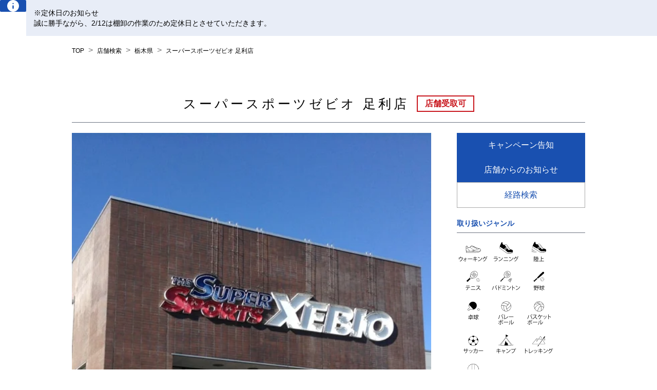

--- FILE ---
content_type: text/html; charset=utf-8
request_url: https://store.supersports.com/10196
body_size: 11217
content:
<!DOCTYPE html><html lang="ja"><head><link rel="stylesheet" href="/assets/static/index-DV6Qs4ev.css"/>
<link rel="stylesheet" href="/assets/static/template-BXSwrBlJ.css"/><title>スーパースポーツゼビオ 足利店 | 栃木県 足利市 | スポーツ用品はスーパースポーツゼビオ</title>
    <meta charset="UTF-8"/>
    <meta name="viewport" content="width=device-width, initial-scale=1, maximum-scale=5"/>
    <meta name="description" content="スーパースポーツゼビオ 足利店 | 栃木県 足利市 堀込町2485-2 | 大型スポーツショップ スーパースポーツゼビオのオフィシャルサイト。各種スポーツ用品の最新情報が満載。人気商品はオンラインショップでも購入可。"/>
<meta property="og:title" content="スーパースポーツゼビオ 足利店 | 栃木県 足利市 | スポーツ用品はスーパースポーツゼビオ"/>
<meta property="og:description" content="スーパースポーツゼビオ 足利店 | 栃木県 足利市 堀込町2485-2 | 大型スポーツショップ スーパースポーツゼビオのオフィシャルサイト。各種スポーツ用品の最新情報が満載。人気商品はオンラインショップでも購入可。"/>
<meta property="og:url" content="https://store.supersports.com/10196"/>
<link rel="canonical" href="https://store.supersports.com/10196"/>
<link rel="shortcut icon" type="image/ico" href="https://www.supersports.com/static/store/images/favicon.png"/>
<link rel="stylesheet" type="text/css" href="https://use.typekit.net/ved3yyg.css"/>
<meta property="og:image" content="http://a.mktgcdn.com/p/9Q5ZRQFcH3vEWKy8SSb_kgLPEFPBLlEYiNDoJ81ZiCo/1554x1554.jpg"/>
<meta http-equiv="X-UA-Compatible" content="IE=edge"/>
<link rel="dns-prefetch" href="//www.yext-pixel.com"/>
<link rel="dns-prefetch" href="//a.cdnmktg.com"/>
<link rel="dns-prefetch" href="//a.mktgcdn.com"/>
<link rel="dns-prefetch" href="//dynl.mktgcdn.com"/>
<link rel="dns-prefetch" href="//dynm.mktgcdn.com"/>
<link rel="dns-prefetch" href="//www.google-analytics.com"/>
<meta name="format-detection" content="telephone=no"/>
<meta property="og:type" content="website"/>
<meta name="twitter:card" content="summary"/>
<meta name="geo.position" content="undefined,undefined"/>
<meta name="geo.placename" content="足利市,栃木県"/>
<meta name="geo.region" content="JP-栃木県"/>
    <script>window.yextAnalyticsEnabled=false;window.enableYextAnalytics=()=>{window.yextAnalyticsEnabled=true}</script>
<script type="application/ld+json">
  {"@graph":[{"@context":"https://schema.org","@type":"SportingGoodsStore","name":"スーパースポーツゼビオ 足利店","address":{"@type":"PostalAddress","streetAddress":"堀込町2485-2","addressLocality":"足利市","addressRegion":"栃木県","postalCode":"326-0831","addressCountry":"JP"},"makesOffer":[{"@type":"Offer","name":"ウォーキング","itemOffered":{"@type":"Product","name":"ウォーキング","image":"/assets/static/5332813-57bUXwoz.svg","url":"#"}},{"@type":"Offer","name":"ランニング","itemOffered":{"@type":"Product","name":"ランニング","image":"/assets/static/5332814-CcYAjBh7.svg","url":"https://www.supersports.com/ja-jp/xebio/categories/running"}},{"@type":"Offer","name":"陸上","itemOffered":{"@type":"Product","name":"陸上","image":"/assets/static/5332815-DC3Mzypy.svg","url":"#"}},{"@type":"Offer","name":"テニス","itemOffered":{"@type":"Product","name":"テニス","image":"/assets/static/5332816-CI6NmaNn.svg","url":"#"}},{"@type":"Offer","name":"バトミントン","itemOffered":{"@type":"Product","name":"バトミントン","image":"/assets/static/5332817-BJs0tOZA.svg","url":"#"}},{"@type":"Offer","name":"野球","itemOffered":{"@type":"Product","name":"野球","image":"/assets/static/5332818-zTpbCqxm.svg","url":"#"}},{"@type":"Offer","name":"卓球","itemOffered":{"@type":"Product","name":"卓球","image":"/assets/static/5332819-COzbmNrg.svg","url":"#"}},{"@type":"Offer","name":"バレーボール","itemOffered":{"@type":"Product","name":"バレーボール","image":"/assets/static/5332824-ilzDPSfW.svg","url":"#"}},{"@type":"Offer","name":"バスケットボール","itemOffered":{"@type":"Product","name":"バスケットボール","image":"/assets/static/5332825-idPVoFbl.svg","url":"#"}},{"@type":"Offer","name":"サッカー","itemOffered":{"@type":"Product","name":"サッカー","image":"/assets/static/5332826-mRO9jzB8.svg","url":"#"}},{"@type":"Offer","name":"キャンプ","itemOffered":{"@type":"Product","name":"キャンプ","image":"/assets/static/5332827-CTjHKQhZ.svg","url":"#"}},{"@type":"Offer","name":"トレッキング","itemOffered":{"@type":"Product","name":"トレッキング","image":"/assets/static/5332828-FPUPS3kO.svg","url":"#"}},{"@type":"Offer","name":"水泳","itemOffered":{"@type":"Product","name":"水泳","image":"/assets/static/5332829-DAvj0U-n.svg","url":"#"}}],"location":{"@type":"Place","name":"スーパースポーツゼビオ 足利店","telephone":"+81284737141","address":{"@type":"PostalAddress","streetAddress":"堀込町2485-2","addressLocality":"足利市","addressRegion":"栃木県","postalCode":"326-0831","addressCountry":"JP"},"geo":{"@type":"GeoCoordinates","latitude":36.31186758607423,"longitude":139.4451500282612}}},null,{"@context":"http://www.schema.org","@type":"BreadcrumbList","itemListElement":[{"@type":"ListItem","name":"top","position":1,"item":{"@type":"Thing","@id":"undefinedsearch"}},{"@type":"ListItem","name":"店舗検索","position":2,"item":{"@type":"Thing","@id":"undefineddirectory"}},{"@type":"ListItem","name":"栃木県","position":3,"item":{"@type":"Thing","@id":"undefined栃木県"}}]}]}
  </script>
<link rel="preload" href="https://www.google-analytics.com/analytics.js" as="script"/>
      <script>
        window.ga = window.ga || function() {
          (ga.q=ga.q||[]).push(arguments)
        };
        ga.l=+new Date;
      </script>
    <script>
    (function () {
        ga('create', {
          'name': 'yext',
          'trackingId': 'UA-153384826-1',
          'cookieDomain': 'auto'
        });
    })();
  </script>
  <script>
     (function () {
       ga('yext.send', {"hitType":"pageview","dimension1":"entity","dimension2":"栃木県","dimension3":"足利市","dimension4":"堀込町2485-2","dimension5":"326-0831","dimension6":"JP"});
     })();
   </script>
<script id="yext-entity-data" data-entity-id="14649218"></script>
    <!-- Google Tag Manager -->
    <script>(function(w,d,s,l,i){w[l]=w[l]||[];w[l].push({'gtm.start':
    new Date().getTime(),event:'gtm.js'});var f=d.getElementsByTagName(s)[0],
    j=d.createElement(s),dl=l!='dataLayer'?'&l='+l:'';j.async=true;j.src=
    'https://www.googletagmanager.com/gtm.js?id='+i+dl;f.parentNode.insertBefore(j,f);
    })(window,document,'script','dataLayer','GTM-K4RH69D');</script>
    <!-- End Google Tag Manager -->
<script charset="Shift_JIS" src="https://asp.shufoo.net/t/asp_client/src/js/asp_chirashi_list.js"></script><style> #main {margin-bottom:20px;}</style><script type="module">
        const componentURL = new URL("/assets/client/entity.r-mKGEwX.js", import.meta.url)
        const component = await import(componentURL);

        const renderURL = new URL("/assets/render/_client.Bo0w7Vdk.js", import.meta.url)
        const render = await import(renderURL);

        render.render(
        {
            Page: component.default,
            pageProps: JSON.parse(decodeURIComponent("%7B%22document%22%3A%7B%22__%22%3A%7B%22entityPageSet%22%3A%7B%7D%2C%22name%22%3A%22entity%22%7D%2C%22_additionalLayoutComponents%22%3A%5B%22CustomCodeSection%22%5D%2C%22_env%22%3A%7B%22YEXT_PUBLIC_ANALYTICS_API_KEY%22%3A%22741d1f07f77ac4aa34b1fc5219316dcf%22%2C%22YEXT_PUBLIC_HEADER_FOOTER_COMPANY_PARAM%22%3A%22supersports%22%2C%22YEXT_PUBLIC_NEARBY_SECTION_API_KEY%22%3A%2225d538d90a6618eb4917ed01af51aded%22%2C%22YEXT_PUBLIC_NEARBY_SECTION_FILTER_ID%22%3A%221410872079%22%2C%22YEXT_PUBLIC_SEARCH_EXPERIENCE_API_KEY%22%3A%22af18efbf87f24c85395ff4213cb394cc%22%7D%2C%22_schema%22%3A%7B%22%40context%22%3A%22https%3A%2F%2Fschema.org%22%2C%22%40type%22%3A%22Thing%22%2C%22description%22%3A%22SSX(%E3%82%B9%E3%83%BC%E3%83%91%E3%83%BC%E3%82%B9%E3%83%9D%E3%83%BC%E3%83%84%E3%82%BC%E3%83%93%E3%82%AA%20)%5Cn%E3%82%B9%E3%83%BC%E3%83%91%E3%83%BC%E3%82%B9%E3%83%9D%E3%83%BC%E3%83%84%E3%82%BC%E3%83%93%E3%82%AA%E3%81%AF%E5%85%A8%E5%9B%BD%EF%BC%91%EF%BC%97%EF%BC%90%E5%BA%97%E8%88%97%E4%BB%A5%E4%B8%8A%E3%82%92%E5%B1%95%E9%96%8B%E3%81%99%E3%82%8B%E5%A4%A7%E5%9E%8B%E3%82%B9%E3%83%9D%E3%83%BC%E3%83%84%E5%B0%82%E9%96%80%E5%BA%97%E3%81%A7%E3%81%99%E3%80%82%5Cn%E3%83%93%E3%82%AE%E3%83%8A%E3%83%BC%E3%81%8B%E3%82%89%E3%82%A2%E3%82%B9%E3%83%AA%E3%83%BC%E3%83%88%E3%80%81%E5%AD%A6%E7%94%9F%E3%82%84%E3%83%95%E3%82%A1%E3%83%9F%E3%83%AA%E3%83%BC%E3%81%AA%E3%81%A9%E3%81%82%E3%82%89%E3%82%86%E3%82%8B%E3%82%B9%E3%83%9D%E3%83%BC%E3%83%84%E6%84%9B%E5%A5%BD%E5%AE%B6%E3%82%92%E3%82%B5%E3%83%9D%E3%83%BC%E3%83%88%E3%80%82%5Cn%E3%82%B9%E3%83%9D%E3%83%BC%E3%83%84%E7%94%A8%E5%93%81%E3%81%A0%E3%81%91%E3%81%A7%E3%81%AA%E3%81%8F%E3%82%B9%E3%83%9D%E3%83%BC%E3%83%84%E3%82%A6%E3%82%A7%E3%82%A2%E3%80%81%E3%83%88%E3%83%AC%E3%83%BC%E3%83%8B%E3%83%B3%E3%82%B0%E3%82%B0%E3%83%83%E3%82%BA%E3%80%81%E3%81%9D%E3%81%97%E3%81%A6%E3%82%A2%E3%82%A6%E3%83%88%E3%83%89%E3%82%A2%E3%82%B0%E3%83%83%E3%82%BA%E3%81%AA%E3%81%A9%E6%95%B0%E5%8D%81%E4%B8%87%E7%82%B9%E3%81%AB%E5%8F%8A%E3%81%B6%E5%9C%A7%E5%80%92%E7%9A%84%E3%81%AA%E5%93%81%E3%81%9E%E3%82%8D%E3%81%88%E3%80%82%5Cn%E5%B0%82%E9%96%80%E7%9F%A5%E8%AD%98%E3%82%92%E6%8C%81%E3%81%A3%E3%81%9F%E3%82%B9%E3%83%9D%E3%83%BC%E3%83%84%E3%83%8A%E3%83%93%E3%82%B2%E3%83%BC%E3%82%BF%E3%83%BC%E3%81%8C%E3%81%8A%E5%AE%A2%E6%A7%98%E4%B8%80%E4%BA%BA%E4%B8%80%E4%BA%BA%E3%81%AB%E5%90%88%E3%82%8F%E3%81%9B%E3%81%9F%E3%82%A2%E3%82%A4%E3%83%86%E3%83%A0%E3%82%92%E3%81%94%E6%A1%88%E5%86%85%E3%81%84%E3%81%9F%E3%81%97%E3%81%BE%E3%81%99%E3%80%82%22%2C%22name%22%3A%22%E3%82%B9%E3%83%BC%E3%83%91%E3%83%BC%E3%82%B9%E3%83%9D%E3%83%BC%E3%83%84%E3%82%BC%E3%83%93%E3%82%AA%20%E8%B6%B3%E5%88%A9%E5%BA%97%22%2C%22url%22%3A%22store.supersports.com%2F10196%22%7D%2C%22_site%22%3A%7B%22c_applyText%22%3A%22%E9%81%B8%E6%8A%9E%E3%81%97%E3%81%9F%E6%9D%A1%E4%BB%B6%E3%81%A7%E5%BA%97%E8%88%97%E6%A4%9C%E7%B4%A2%22%2C%22c_carouselAnimationSpeed%22%3A%22800%22%2C%22c_carouselTimeout%22%3A%225000%22%2C%22c_clearText%22%3A%22%E3%83%AA%E3%82%BB%E3%83%83%E3%83%88%22%2C%22c_colorButton%22%3A%22%231950b0%22%2C%22c_colorButtonHover%22%3A%22%230c5ecb%22%2C%22c_colorButtonText%22%3A%22%23ffffff%22%2C%22c_colorLabelText%22%3A%22%231950b0%22%2C%22c_colorLinkText%22%3A%22%231950b0%22%2C%22c_colorPin%22%3A%22%231950b0%22%2C%22c_coreAccessTitle%22%3A%22%E3%82%A2%E3%82%AF%E3%82%BB%E3%82%B9%22%2C%22c_coreAddressTitle%22%3A%22%E4%BD%8F%E6%89%80%22%2C%22c_coreButton1%22%3A%7B%22label%22%3A%22%E3%81%8A%E3%81%99%E3%81%99%E3%82%81%E5%95%86%E5%93%81%22%2C%22link%22%3A%22%23products%22%2C%22linkType%22%3A%22OTHER%22%7D%2C%22c_coreButton2%22%3A%7B%22label%22%3A%22%E3%82%AD%E3%83%A3%E3%83%B3%E3%83%9A%E3%83%BC%E3%83%B3%E5%91%8A%E7%9F%A5%22%2C%22link%22%3A%22%23campaign%22%2C%22linkType%22%3A%22OTHER%22%7D%2C%22c_coreButton3%22%3A%7B%22label%22%3A%22%E3%82%A4%E3%83%99%E3%83%B3%E3%83%88%E6%83%85%E5%A0%B1%22%2C%22link%22%3A%22%23events%22%2C%22linkType%22%3A%22OTHER%22%7D%2C%22c_coreButton4%22%3A%7B%22label%22%3A%22%E5%BA%97%E8%88%97%E3%81%8B%E3%82%89%E3%81%AE%E3%81%8A%E7%9F%A5%E3%82%89%E3%81%9B%22%2C%22link%22%3A%22%23information%22%2C%22linkType%22%3A%22OTHER%22%7D%2C%22c_coreButton5%22%3A%7B%22label%22%3A%22%E3%83%95%E3%83%AD%E3%82%A2%E3%82%A4%E3%83%B3%E3%83%95%E3%82%A9%E3%83%A1%E3%83%BC%E3%82%B7%E3%83%A7%E3%83%B3%22%2C%22link%22%3A%22%23floor%22%2C%22linkType%22%3A%22OTHER%22%7D%2C%22c_coreButton6%22%3A%7B%22label%22%3A%22%E3%82%BB%E3%83%BC%E3%83%AB%E6%83%85%E5%A0%B1%22%2C%22link%22%3A%22%23sale%22%2C%22linkType%22%3A%22OTHER%22%7D%2C%22c_coreExpandHours%22%3Atrue%2C%22c_coreGetDirections%22%3A%7B%22label%22%3A%22%E7%B5%8C%E8%B7%AF%E6%A4%9C%E7%B4%A2%22%7D%2C%22c_coreHoursTitle%22%3A%22%E5%96%B6%E6%A5%AD%E6%99%82%E9%96%93%22%2C%22c_coreNotesTitle%22%3A%22%E5%82%99%E8%80%83%22%2C%22c_corePaymentsTitle%22%3A%22%E5%88%A9%E7%94%A8%E5%8F%AF%E8%83%BD%E3%81%AA%E3%82%AD%E3%83%A3%E3%83%83%E3%82%B7%E3%83%A5%E3%83%AC%E3%82%B9%E6%B1%BA%E6%B8%88%22%2C%22c_corePhoneTitle%22%3A%22%E9%9B%BB%E8%A9%B1%E7%95%AA%E5%8F%B7%22%2C%22c_coreProductsTitle%22%3A%22%E5%8F%96%E3%82%8A%E6%89%B1%E3%81%84%E3%82%B8%E3%83%A3%E3%83%B3%E3%83%AB%22%2C%22c_coreSNSTitle%22%3A%22SNS%22%2C%22c_favicon%22%3A%22https%3A%2F%2Fwww.supersports.com%2Fstatic%2Fstore%2Fimages%2Ffavicon.png%22%2C%22c_filterLabel1%22%3A%22%E6%A4%9C%E7%B4%A2%E6%9D%A1%E4%BB%B6%E3%81%AE%E7%B5%9E%E3%82%8A%E8%BE%BC%E3%81%BF%22%2C%22c_headings%22%3A%7B%22heading1%22%3A%22%E5%8F%96%E3%82%8A%E6%89%B1%E3%81%84%E5%95%86%E5%93%81%22%2C%22heading2%22%3A%22%E5%8F%96%E3%82%8A%E6%89%B1%E3%81%84%E3%82%B5%E3%83%BC%E3%83%93%E3%82%B9%22%2C%22heading3%22%3A%22%E7%89%B9%E7%B4%84%E5%BA%97%E3%83%BB%E3%83%A9%E3%82%A4%E3%82%BB%E3%83%B3%E3%82%B9%E3%82%B9%E3%83%88%E3%82%A2%22%7D%2C%22c_logo%22%3A%7B%22height%22%3A182%2C%22url%22%3A%22https%3A%2F%2Fa.mktgcdn.com%2Fp%2FClyynFQKMCnMsg1BWeIGQyeO-gX0TRQTiOVxz_SIq88%2F960x182.webp%22%2C%22width%22%3A960%7D%2C%22c_nearbyTitle%22%3A%22%E8%BF%91%E9%9A%A3%E3%81%AE%E5%BA%97%E8%88%97%22%2C%22c_products%22%3A%5B%7B%22details%22%3A%225332813%22%2C%22image%22%3A%7B%22height%22%3A24%2C%22url%22%3A%22https%3A%2F%2Fa.mktgcdn.com%2Fp%2FYzvffkZ0CSv0awwt2bSDjCZXzRFqj-3Gp1sYu87FeJY%2F24x24.webp%22%2C%22width%22%3A24%7D%7D%2C%7B%22details%22%3A%225332814%22%2C%22image%22%3A%7B%22height%22%3A24%2C%22url%22%3A%22https%3A%2F%2Fa.mktgcdn.com%2Fp%2FeJdlNCWz6yJBdEsWMus8qNAAv9c3aUJkwpb4v1CXhYk%2F24x24.webp%22%2C%22width%22%3A24%7D%7D%5D%2C%22c_radius%22%3A%2280%22%2C%22c_searchExperienceAPIKey%22%3A%22af18efbf87f24c85395ff4213cb394cc%22%2C%22c_searchPage%22%3A%5B2006522366%5D%2C%22c_storePickupCoreText%22%3A%22%E5%BA%97%E8%88%97%E5%8F%97%E5%8F%96%E5%8F%AF%22%2C%22c_storePickupTeaserText%22%3A%22%E5%BA%97%E8%88%97%E5%8F%97%E5%8F%96%E5%8F%AF%22%2C%22id%22%3A%22Site-SuperSports%22%2C%22meta%22%3A%7B%22entityType%22%3A%7B%22id%22%3A%22ce_siteEntity%22%2C%22uid%22%3A145830%7D%2C%22locale%22%3A%22ja%22%7D%2C%22name%22%3A%22Super%20Sports%22%2C%22uid%22%3A2006522358%7D%2C%22_yext%22%3A%7B%22contentDeliveryAPIDomain%22%3A%22https%3A%2F%2Fcdn.yextapis.com%22%2C%22managementAPIDomain%22%3A%22https%3A%2F%2Fapi.yext.com%22%2C%22platformDomain%22%3A%22https%3A%2F%2Fwww.yext.com%22%7D%2C%22address%22%3A%7B%22city%22%3A%22%E8%B6%B3%E5%88%A9%E5%B8%82%22%2C%22countryCode%22%3A%22JP%22%2C%22line1%22%3A%22%E5%A0%80%E8%BE%BC%E7%94%BA2485-2%22%2C%22localizedCountryName%22%3A%22%E6%97%A5%E6%9C%AC%22%2C%22localizedRegionName%22%3A%22%E6%A0%83%E6%9C%A8%E7%9C%8C%22%2C%22postalCode%22%3A%22326-0831%22%2C%22region%22%3A%22%E6%A0%83%E6%9C%A8%E7%9C%8C%22%7D%2C%22businessId%22%3A2541522%2C%22c_cashlessPayments%22%3A%5B%22ALIPAY%22%2C%22AUPAY%22%2C%22DC%22%2C%22%EF%BD%84%E6%89%95%E3%81%84%22%2C%22ID%22%2C%22JACCS%22%2C%22JCB%22%2C%22MERPAY%22%2C%22NC%22%2C%22OCS%22%2C%22PAYPAY%22%2C%22QUICPAY%22%2C%22TS3%22%2C%22UC%22%2C%22VISA%22%2C%22WECHATPAY%22%2C%22%E3%82%A4%E3%82%AA%E3%83%B3%22%2C%22%E3%82%A8%E3%82%B9%E3%82%B3%E3%83%BC%E3%83%88%22%2C%22%E3%82%AA%E3%83%BC%E3%82%B7%E3%83%BC%22%2C%22%E3%82%AA%E3%83%AA%E3%82%B3%22%2C%22%E3%82%AF%E3%83%AC%E3%83%87%E3%82%A3%E3%82%BB%E3%82%BE%E3%83%B3%22%2C%22%E3%83%80%E3%82%A4%E3%83%8A%E3%83%BC%E3%82%B9%E3%82%AF%E3%83%A9%E3%83%96%22%2C%22%E4%B8%89%E8%8F%B1UFJ%E3%83%8B%E3%82%B3%E3%82%B9%22%2C%22%E4%B8%89%E8%8F%B1UFJ%E9%8A%80%E8%A1%8C%22%2C%22%E4%BA%A4%E9%80%9A%E7%B3%BBIC%22%2C%22%E6%97%A5%E5%B0%82%E9%80%A3%22%2C%22%E6%A5%BD%E5%A4%A9PAY%22%5D%2C%22c_customPhoneLabel%22%3A%220284-73-7141%22%2C%22c_metaDescription%22%3A%22%E3%82%B9%E3%83%BC%E3%83%91%E3%83%BC%E3%82%B9%E3%83%9D%E3%83%BC%E3%83%84%E3%82%BC%E3%83%93%E3%82%AA%20%E8%B6%B3%E5%88%A9%E5%BA%97%20%7C%20%E6%A0%83%E6%9C%A8%E7%9C%8C%20%E8%B6%B3%E5%88%A9%E5%B8%82%20%E5%A0%80%E8%BE%BC%E7%94%BA2485-2%20%7C%20%E5%A4%A7%E5%9E%8B%E3%82%B9%E3%83%9D%E3%83%BC%E3%83%84%E3%82%B7%E3%83%A7%E3%83%83%E3%83%97%20%E3%82%B9%E3%83%BC%E3%83%91%E3%83%BC%E3%82%B9%E3%83%9D%E3%83%BC%E3%83%84%E3%82%BC%E3%83%93%E3%82%AA%E3%81%AE%E3%82%AA%E3%83%95%E3%82%A3%E3%82%B7%E3%83%A3%E3%83%AB%E3%82%B5%E3%82%A4%E3%83%88%E3%80%82%E5%90%84%E7%A8%AE%E3%82%B9%E3%83%9D%E3%83%BC%E3%83%84%E7%94%A8%E5%93%81%E3%81%AE%E6%9C%80%E6%96%B0%E6%83%85%E5%A0%B1%E3%81%8C%E6%BA%80%E8%BC%89%E3%80%82%E4%BA%BA%E6%B0%97%E5%95%86%E5%93%81%E3%81%AF%E3%82%AA%E3%83%B3%E3%83%A9%E3%82%A4%E3%83%B3%E3%82%B7%E3%83%A7%E3%83%83%E3%83%97%E3%81%A7%E3%82%82%E8%B3%BC%E5%85%A5%E5%8F%AF%E3%80%82%22%2C%22c_metaTitle%22%3A%22%E3%82%B9%E3%83%BC%E3%83%91%E3%83%BC%E3%82%B9%E3%83%9D%E3%83%BC%E3%83%84%E3%82%BC%E3%83%93%E3%82%AA%20%E8%B6%B3%E5%88%A9%E5%BA%97%20%7C%20%E6%A0%83%E6%9C%A8%E7%9C%8C%20%E8%B6%B3%E5%88%A9%E5%B8%82%20%7C%20%E3%82%B9%E3%83%9D%E3%83%BC%E3%83%84%E7%94%A8%E5%93%81%E3%81%AF%E3%82%B9%E3%83%BC%E3%83%91%E3%83%BC%E3%82%B9%E3%83%9D%E3%83%BC%E3%83%84%E3%82%BC%E3%83%93%E3%82%AA%22%2C%22c_pagesSortCode%22%3A%22092029%22%2C%22c_shufooID%22%3A%22107097%22%2C%22c_tenpouketori%22%3Atrue%2C%22c_%E3%81%8A%E3%81%99%E3%81%99%E3%82%81%E8%A1%A8%E7%A4%BA%E3%83%95%E3%83%A9%E3%82%B0%22%3Afalse%2C%22c_%E3%81%8A%E7%9F%A5%E3%82%89%E3%81%9B%E3%82%B5%E3%83%96%E3%82%BF%E3%82%A4%E3%83%88%E3%83%AB%22%3A%22%E5%BA%97%E8%88%97%E3%81%8B%E3%82%89%E3%81%AE%E3%81%8A%E7%9F%A5%E3%82%89%E3%81%9B%20%3Cstyle%3Ea.Core-button%5Bhref%3D%5C%22%23products%5C%22%5D%2C%20a.Core-button%5Bhref%3D%5C%22%23events%5C%22%5D%20%7B%20display%3A%20none%3B%20%7D%3C%2Fstyle%3E%22%2C%22c_%E3%81%8A%E7%9F%A5%E3%82%89%E3%81%9B%E3%82%BF%E3%82%A4%E3%83%88%E3%83%AB%22%3A%22INFORMATION%22%2C%22c_%E3%81%8A%E7%9F%A5%E3%82%89%E3%81%9B%E5%9F%8B%E8%BE%BC%E3%82%B9%E3%82%AF%E3%83%AA%E3%83%97%E3%83%88shuifoo%22%3A%22%3Cscript%3ESHUFOO.ASP.PC.PC.create(%7Bnumber%3A1%2C%20direction%3A%5C%22vertical%5C%22%2C%20shopId%3A107097%2C%20un%3A%5C%22xebio%5C%22%7D)%3B%3C%2Fscript%3E%22%2C%22c_%E3%81%8A%E7%9F%A5%E3%82%89%E3%81%9B%E8%A1%A8%E7%A4%BA%E3%83%95%E3%83%A9%E3%82%B0%22%3Atrue%2C%22c_%E3%82%A4%E3%83%99%E3%83%B3%E3%83%88%E3%82%B5%E3%83%96%E3%82%BF%E3%82%A4%E3%83%88%E3%83%AB%22%3A%22%E3%82%A4%E3%83%99%E3%83%B3%E3%83%88%E6%83%85%E5%A0%B1%22%2C%22c_%E3%82%A4%E3%83%99%E3%83%B3%E3%83%88%E3%82%BF%E3%82%A4%E3%83%88%E3%83%AB%22%3A%22EVENT%22%2C%22c_%E3%82%A4%E3%83%99%E3%83%B3%E3%83%88%E8%A1%A8%E7%A4%BA%E3%83%95%E3%83%A9%E3%82%B0%22%3Afalse%2C%22c_%E3%82%AD%E3%83%A3%E3%83%B3%E3%83%9A%E3%83%BC%E3%83%B3%E3%82%B5%E3%83%96%E3%82%BF%E3%82%A4%E3%83%88%E3%83%AB%22%3A%22%E3%82%AD%E3%83%A3%E3%83%B3%E3%83%9A%E3%83%BC%E3%83%B3%E5%91%8A%E7%9F%A5%22%2C%22c_%E3%82%AD%E3%83%A3%E3%83%B3%E3%83%9A%E3%83%BC%E3%83%B3%E3%82%BF%E3%82%A4%E3%83%88%E3%83%AB%22%3A%22CAMPAIGN%22%2C%22c_%E3%82%AD%E3%83%A3%E3%83%B3%E3%83%9A%E3%83%BC%E3%83%B3%E3%83%AA%E3%82%B9%E3%83%88%22%3A%5B%7B%22externalImageURL%22%3A%22https%3A%2F%2Fa.mktgcdn.com%2Fp%2F6weA6G7HyQ3fLIxONv2HyEpTmOFP0mDhnNw1g3-2rIw%2F700x700.jpg%22%2C%22%E6%9C%9F%E9%96%93%22%3A%7B%22%E7%B5%82%E4%BA%86%E6%97%A5%22%3A%222023-09-30%22%2C%22%E9%96%8B%E5%A7%8B%E6%97%A5%22%3A%222023-09-13%22%7D%2C%22%E7%94%BB%E5%83%8F%22%3A%7B%22clickthroughUrl%22%3A%22https%3A%2F%2Fwww.supersports.com%2Fja-jp%2Fxebio%2Fcampaigns%2F649515d1a5fa5423b502cbf2%22%2C%22description%22%3A%22%E3%83%AC%E3%83%99%E3%83%AB%E3%82%A2%E3%83%83%E3%83%97%E3%81%AE%E7%A7%8B%E9%83%A8%E6%B4%BB%EF%BC%81%22%2C%22image%22%3A%7B%22height%22%3A700%2C%22url%22%3A%22https%3A%2F%2Fa.mktgcdn.com%2Fp%2F6weA6G7HyQ3fLIxONv2HyEpTmOFP0mDhnNw1g3-2rIw%2F700x700.jpg%22%2C%22width%22%3A700%7D%7D%7D%2C%7B%22externalImageURL%22%3A%22https%3A%2F%2Fa.mktgcdn.com%2Fp%2FrLsyD-uD5TXF9EgszSutL17Ei6pyZ_2l-hyGIWgzVF0%2F700x700.jpg%22%2C%22%E6%9C%9F%E9%96%93%22%3A%7B%22%E7%B5%82%E4%BA%86%E6%97%A5%22%3A%222023-09-30%22%2C%22%E9%96%8B%E5%A7%8B%E6%97%A5%22%3A%222023-09-13%22%7D%2C%22%E7%94%BB%E5%83%8F%22%3A%7B%22clickthroughUrl%22%3A%22https%3A%2F%2Fwww.supersports.com%2Fja-jp%2Fxebio%2Fcampaigns%2F6440b9636d7a38014c08b073%22%2C%22description%22%3A%22%E3%82%BC%E3%83%93%E3%82%AA%E3%81%AE%E3%80%8C%E7%A7%8B%E3%83%A9%E3%83%B3%EF%BC%81%E3%80%8D%22%2C%22image%22%3A%7B%22height%22%3A700%2C%22url%22%3A%22https%3A%2F%2Fa.mktgcdn.com%2Fp%2FrLsyD-uD5TXF9EgszSutL17Ei6pyZ_2l-hyGIWgzVF0%2F700x700.jpg%22%2C%22width%22%3A700%7D%7D%7D%2C%7B%22externalImageURL%22%3A%22https%3A%2F%2Fa.mktgcdn.com%2Fp%2FRik84O5F9TgsXhPGa3jdvG8eb0Txe7cN4f_l0v2UgS4%2F701x701.jpg%22%2C%22%E6%9C%9F%E9%96%93%22%3A%7B%22%E7%B5%82%E4%BA%86%E6%97%A5%22%3A%222023-09-30%22%2C%22%E9%96%8B%E5%A7%8B%E6%97%A5%22%3A%222023-09-13%22%7D%2C%22%E7%94%BB%E5%83%8F%22%3A%7B%22clickthroughUrl%22%3A%22https%3A%2F%2Fwww.supersports.com%2Fja-jp%2Fxebio%2Fcampaigns%2F64338f242c15b11ebc0dc0b3%22%2C%22description%22%3A%22asics%20%E3%82%B2%E3%83%AB%E3%82%AD%E3%83%A5%E3%83%A0%E3%83%A9%E3%82%B925%22%2C%22image%22%3A%7B%22height%22%3A701%2C%22url%22%3A%22https%3A%2F%2Fa.mktgcdn.com%2Fp%2FRik84O5F9TgsXhPGa3jdvG8eb0Txe7cN4f_l0v2UgS4%2F701x701.jpg%22%2C%22width%22%3A701%7D%7D%7D%2C%7B%22externalImageURL%22%3A%22https%3A%2F%2Fa.mktgcdn.com%2Fp%2Fqq01lfXvm2szK3i9crdmT0dF_pL8H3zY9VDI0891Cq0%2F700x700.jpg%22%2C%22%E6%9C%9F%E9%96%93%22%3A%7B%22%E7%B5%82%E4%BA%86%E6%97%A5%22%3A%222023-09-30%22%2C%22%E9%96%8B%E5%A7%8B%E6%97%A5%22%3A%222023-09-13%22%7D%2C%22%E7%94%BB%E5%83%8F%22%3A%7B%22clickthroughUrl%22%3A%22https%3A%2F%2Fwww.supersports.com%2Fja-jp%2Fxebio%2Fcampaigns%2F645af7d032b6aaa253033b33%22%2C%22description%22%3A%22%E3%82%BC%E3%83%93%E3%82%AA%E3%81%AE%E3%81%8A%E3%81%99%E3%81%99%E3%82%81%E7%A7%8B%E3%83%95%E3%82%A1%E3%83%83%E3%82%B7%E3%83%A7%E3%83%B3%EF%BC%81%22%2C%22image%22%3A%7B%22height%22%3A700%2C%22url%22%3A%22https%3A%2F%2Fa.mktgcdn.com%2Fp%2Fqq01lfXvm2szK3i9crdmT0dF_pL8H3zY9VDI0891Cq0%2F700x700.jpg%22%2C%22width%22%3A700%7D%7D%7D%2C%7B%22externalImageURL%22%3A%22https%3A%2F%2Fa.mktgcdn.com%2Fp%2FkR5D02U82DBWx0ko0ZCb---h1xNceHQd30vsjFGf2Qk%2F700x700.jpg%22%2C%22%E6%9C%9F%E9%96%93%22%3A%7B%22%E7%B5%82%E4%BA%86%E6%97%A5%22%3A%222023-09-30%22%2C%22%E9%96%8B%E5%A7%8B%E6%97%A5%22%3A%222023-09-13%22%7D%2C%22%E7%94%BB%E5%83%8F%22%3A%7B%22clickthroughUrl%22%3A%22https%3A%2F%2Fwww.supersports.com%2Fja-jp%2Fxebio%2Fcampaigns%2F64e6e35144c20b1fea0a2a14%22%2C%22description%22%3A%22NIKE%20%E3%82%B9%E3%83%88%E3%83%A9%E3%82%AF%E3%83%81%E3%83%A3%E3%83%BC25%22%2C%22image%22%3A%7B%22height%22%3A700%2C%22url%22%3A%22https%3A%2F%2Fa.mktgcdn.com%2Fp%2FkR5D02U82DBWx0ko0ZCb---h1xNceHQd30vsjFGf2Qk%2F700x700.jpg%22%2C%22width%22%3A700%7D%7D%7D%2C%7B%22externalImageURL%22%3A%22https%3A%2F%2Fa.mktgcdn.com%2Fp%2Fu2983oSdCvwmUfsly0H6pKPI60TOxMLf0rc_6170ENY%2F1000x1000.jpg%22%2C%22%E6%9C%9F%E9%96%93%22%3A%7B%22%E7%B5%82%E4%BA%86%E6%97%A5%22%3A%222023-09-30%22%2C%22%E9%96%8B%E5%A7%8B%E6%97%A5%22%3A%222023-09-13%22%7D%2C%22%E7%94%BB%E5%83%8F%22%3A%7B%22clickthroughUrl%22%3A%22https%3A%2F%2Fwww.supersports.com%2Fja-jp%2Fxebio%2Foutdoor%2F%22%2C%22description%22%3A%22%E9%9D%9E%E6%97%A5%E5%B8%B8%E3%82%92%E6%A5%BD%E3%81%97%E3%82%80%E7%A7%8B%E3%80%82%22%2C%22image%22%3A%7B%22height%22%3A1000%2C%22url%22%3A%22https%3A%2F%2Fa.mktgcdn.com%2Fp%2Fu2983oSdCvwmUfsly0H6pKPI60TOxMLf0rc_6170ENY%2F1000x1000.jpg%22%2C%22width%22%3A1000%7D%7D%7D%5D%2C%22c_%E3%82%AD%E3%83%A3%E3%83%B3%E3%83%9A%E3%83%BC%E3%83%B3%E8%A1%A8%E7%A4%BA%E3%83%95%E3%83%A9%E3%82%B0%22%3Atrue%2C%22c_%E3%83%92%E3%83%BC%E3%83%AD%E3%83%BC%E3%82%A4%E3%83%A1%E3%83%BC%E3%82%B8%22%3A%5B%7B%22image%22%3A%7B%22height%22%3A956%2C%22url%22%3A%22https%3A%2F%2Fa.mktgcdn.com%2Fp%2F4tG8HnBdd5m446jrW_BgN4UDdDYChoJMH7i7i1IUOKw%2F1280x956.jpg%22%2C%22width%22%3A1280%7D%7D%2C%7B%22image%22%3A%7B%22height%22%3A1280%2C%22url%22%3A%22https%3A%2F%2Fa.mktgcdn.com%2Fp%2FcA5PEFpFoYUf3_euf0MSKvLh6FzFekPqTcug10Ogq4U%2F956x1280.jpg%22%2C%22width%22%3A956%7D%7D%5D%2C%22c_%E5%8F%96%E3%82%8A%E6%89%B1%E3%81%84%E5%95%86%E5%93%81%22%3A%5B%22%E3%82%A6%E3%82%A9%E3%83%BC%E3%82%AD%E3%83%B3%E3%82%AF%E3%82%99%22%2C%22%E3%83%A9%E3%83%B3%E3%83%8B%E3%83%B3%E3%82%AF%E3%82%99%22%2C%22%E9%99%B8%E4%B8%8A%22%2C%22%E3%83%86%E3%83%8B%E3%82%B9%22%2C%22%E3%83%8F%E3%82%99%E3%83%88%E3%83%9F%E3%83%B3%E3%83%88%E3%83%B3%22%2C%22%E9%87%8E%E7%90%83%22%2C%22%E5%8D%93%E7%90%83%22%2C%22%E3%83%8F%E3%82%99%E3%83%AC%E3%83%BC%E3%83%9C%E3%83%BC%E3%83%AB%22%2C%22%E3%83%90%E3%82%B9%E3%82%B1%E3%83%83%E3%83%88%E3%83%9C%E3%83%BC%E3%83%AB%22%2C%22%E3%82%B5%E3%83%83%E3%82%AB%E3%83%BC%22%2C%22%E3%82%AD%E3%83%A3%E3%83%B3%E3%83%95%E3%82%9A%22%2C%22%E3%83%88%E3%83%AC%E3%83%83%E3%82%AD%E3%83%B3%E3%82%AF%E3%82%99%22%2C%22%E6%B0%B4%E6%B3%B3%22%5D%2C%22c_%E5%8F%96%E3%82%8A%E6%89%B1%E3%81%84%E5%95%86%E5%93%81%E3%82%AF%E3%83%AA%E3%83%83%E3%82%AF%E7%84%A1%E5%8A%B9%E5%8C%96%22%3Atrue%2C%22c_%E5%BA%97%E8%88%97%E5%8F%97%E3%81%91%E5%8F%96%E3%82%8A%22%3A%5B%7B%22clickthroughUrl%22%3A%22https%3A%2F%2Fwww.supersports.com%2Fja-jp%2Fxebio%2Fabout-shop_receive%22%2C%22description%22%3A%22%E5%BA%97%E8%88%97%E5%8F%97%E3%81%91%E5%8F%96%E3%82%8A%E3%82%B5%E3%83%BC%E3%83%93%E3%82%B9%22%2C%22details%22%3A%22%E5%BA%97%E8%88%97%E5%8F%97%E3%81%91%E5%8F%96%E3%82%8A%E3%82%B5%E3%83%BC%E3%83%93%E3%82%B9%22%2C%22image%22%3A%7B%22alternateText%22%3A%22%E5%BA%97%E8%88%97%E5%8F%97%E3%81%91%E5%8F%96%E3%82%8A%E3%82%B5%E3%83%BC%E3%83%93%E3%82%B9%22%2C%22height%22%3A800%2C%22url%22%3A%22https%3A%2F%2Fa.mktgcdn.com%2Fp%2FKxK1uPvn2UI3JiNa7KMAKzd-DYPID2AMOOSunBSo578%2F800x800.png%22%2C%22width%22%3A800%7D%7D%5D%2C%22c_%E5%BA%97%E8%88%97%E7%B7%8A%E6%80%A5%E3%81%8A%E7%9F%A5%E3%82%89%E3%81%9B%22%3A%22%E2%80%BB%E5%AE%9A%E4%BC%91%E6%97%A5%E3%81%AE%E3%81%8A%E7%9F%A5%E3%82%89%E3%81%9B%5Cn%E8%AA%A0%E3%81%AB%E5%8B%9D%E6%89%8B%E3%81%AA%E3%81%8C%E3%82%89%E3%80%812%2F12%E3%81%AF%E6%A3%9A%E5%8D%B8%E3%81%AE%E4%BD%9C%E6%A5%AD%E3%81%AE%E3%81%9F%E3%82%81%E5%AE%9A%E4%BC%91%E6%97%A5%E3%81%A8%E3%81%95%E3%81%9B%E3%81%A6%E3%81%84%E3%81%9F%E3%81%A0%E3%81%8D%E3%81%BE%E3%81%99%E3%80%82%22%2C%22c_%E8%A8%98%E4%BA%8B%E3%83%9A%E3%83%BC%E3%82%B8ID%22%3A%22Ke6i6T5SW2QsYR4gtGgpXPjz0m23%3Fapp%3Dssx%22%2C%22c_%E8%BF%91%E9%9A%A3%E5%BA%97%E8%88%97%E3%82%B5%E3%83%96%E3%82%BF%E3%82%A4%E3%83%88%E3%83%AB%22%3A%22%E8%BF%91%E9%9A%A3%E3%81%AE%E5%BA%97%E8%88%97%22%2C%22c_%E8%BF%91%E9%9A%A3%E5%BA%97%E8%88%97%E3%82%BF%E3%82%A4%E3%83%88%E3%83%AB%22%3A%22NEARBY%20LOCATIONS%22%2C%22description%22%3A%22SSX(%E3%82%B9%E3%83%BC%E3%83%91%E3%83%BC%E3%82%B9%E3%83%9D%E3%83%BC%E3%83%84%E3%82%BC%E3%83%93%E3%82%AA%20)%5Cn%E3%82%B9%E3%83%BC%E3%83%91%E3%83%BC%E3%82%B9%E3%83%9D%E3%83%BC%E3%83%84%E3%82%BC%E3%83%93%E3%82%AA%E3%81%AF%E5%85%A8%E5%9B%BD%EF%BC%91%EF%BC%97%EF%BC%90%E5%BA%97%E8%88%97%E4%BB%A5%E4%B8%8A%E3%82%92%E5%B1%95%E9%96%8B%E3%81%99%E3%82%8B%E5%A4%A7%E5%9E%8B%E3%82%B9%E3%83%9D%E3%83%BC%E3%83%84%E5%B0%82%E9%96%80%E5%BA%97%E3%81%A7%E3%81%99%E3%80%82%5Cn%E3%83%93%E3%82%AE%E3%83%8A%E3%83%BC%E3%81%8B%E3%82%89%E3%82%A2%E3%82%B9%E3%83%AA%E3%83%BC%E3%83%88%E3%80%81%E5%AD%A6%E7%94%9F%E3%82%84%E3%83%95%E3%82%A1%E3%83%9F%E3%83%AA%E3%83%BC%E3%81%AA%E3%81%A9%E3%81%82%E3%82%89%E3%82%86%E3%82%8B%E3%82%B9%E3%83%9D%E3%83%BC%E3%83%84%E6%84%9B%E5%A5%BD%E5%AE%B6%E3%82%92%E3%82%B5%E3%83%9D%E3%83%BC%E3%83%88%E3%80%82%5Cn%E3%82%B9%E3%83%9D%E3%83%BC%E3%83%84%E7%94%A8%E5%93%81%E3%81%A0%E3%81%91%E3%81%A7%E3%81%AA%E3%81%8F%E3%82%B9%E3%83%9D%E3%83%BC%E3%83%84%E3%82%A6%E3%82%A7%E3%82%A2%E3%80%81%E3%83%88%E3%83%AC%E3%83%BC%E3%83%8B%E3%83%B3%E3%82%B0%E3%82%B0%E3%83%83%E3%82%BA%E3%80%81%E3%81%9D%E3%81%97%E3%81%A6%E3%82%A2%E3%82%A6%E3%83%88%E3%83%89%E3%82%A2%E3%82%B0%E3%83%83%E3%82%BA%E3%81%AA%E3%81%A9%E6%95%B0%E5%8D%81%E4%B8%87%E7%82%B9%E3%81%AB%E5%8F%8A%E3%81%B6%E5%9C%A7%E5%80%92%E7%9A%84%E3%81%AA%E5%93%81%E3%81%9E%E3%82%8D%E3%81%88%E3%80%82%5Cn%E5%B0%82%E9%96%80%E7%9F%A5%E8%AD%98%E3%82%92%E6%8C%81%E3%81%A3%E3%81%9F%E3%82%B9%E3%83%9D%E3%83%BC%E3%83%84%E3%83%8A%E3%83%93%E3%82%B2%E3%83%BC%E3%82%BF%E3%83%BC%E3%81%8C%E3%81%8A%E5%AE%A2%E6%A7%98%E4%B8%80%E4%BA%BA%E4%B8%80%E4%BA%BA%E3%81%AB%E5%90%88%E3%82%8F%E3%81%9B%E3%81%9F%E3%82%A2%E3%82%A4%E3%83%86%E3%83%A0%E3%82%92%E3%81%94%E6%A1%88%E5%86%85%E3%81%84%E3%81%9F%E3%81%97%E3%81%BE%E3%81%99%E3%80%82%22%2C%22dm_directoryParents_super_sports_directory%22%3A%5B%7B%22name%22%3A%22%E5%BA%97%E8%88%97%E6%A4%9C%E7%B4%A2%22%2C%22slug%22%3A%22directory%22%7D%2C%7B%22name%22%3A%22%E6%A0%83%E6%9C%A8%E7%9C%8C%22%2C%22slug%22%3A%22%E6%A0%83%E6%9C%A8%E7%9C%8C%22%7D%5D%2C%22facebookPageUrl%22%3A%22https%3A%2F%2Fwww.facebook.com%2F145847382119994%22%2C%22googlePlaceId%22%3A%22ChIJJ4l9XmIhH2ARKLyPx_fAUp0%22%2C%22hours%22%3A%7B%22friday%22%3A%7B%22openIntervals%22%3A%5B%7B%22end%22%3A%2220%3A00%22%2C%22start%22%3A%2210%3A30%22%7D%5D%7D%2C%22holidayHours%22%3A%5B%7B%22date%22%3A%222026-02-12%22%2C%22isClosed%22%3Atrue%7D%5D%2C%22monday%22%3A%7B%22openIntervals%22%3A%5B%7B%22end%22%3A%2220%3A00%22%2C%22start%22%3A%2210%3A30%22%7D%5D%7D%2C%22saturday%22%3A%7B%22openIntervals%22%3A%5B%7B%22end%22%3A%2220%3A00%22%2C%22start%22%3A%2210%3A00%22%7D%5D%7D%2C%22sunday%22%3A%7B%22openIntervals%22%3A%5B%7B%22end%22%3A%2220%3A00%22%2C%22start%22%3A%2210%3A00%22%7D%5D%7D%2C%22thursday%22%3A%7B%22openIntervals%22%3A%5B%7B%22end%22%3A%2220%3A00%22%2C%22start%22%3A%2210%3A30%22%7D%5D%7D%2C%22tuesday%22%3A%7B%22openIntervals%22%3A%5B%7B%22end%22%3A%2220%3A00%22%2C%22start%22%3A%2210%3A30%22%7D%5D%7D%2C%22wednesday%22%3A%7B%22openIntervals%22%3A%5B%7B%22end%22%3A%2220%3A00%22%2C%22start%22%3A%2210%3A30%22%7D%5D%7D%7D%2C%22id%22%3A%2210196%22%2C%22locale%22%3A%22ja%22%2C%22logo%22%3A%7B%22image%22%3A%7B%22height%22%3A1554%2C%22url%22%3A%22http%3A%2F%2Fa.mktgcdn.com%2Fp%2F9Q5ZRQFcH3vEWKy8SSb_kgLPEFPBLlEYiNDoJ81ZiCo%2F1554x1554.jpg%22%2C%22width%22%3A1554%7D%7D%2C%22mainPhone%22%3A%22%2B81284737141%22%2C%22meta%22%3A%7B%22entityType%22%3A%7B%22id%22%3A%22location%22%2C%22uid%22%3A0%7D%2C%22locale%22%3A%22ja%22%7D%2C%22name%22%3A%22%E3%82%B9%E3%83%BC%E3%83%91%E3%83%BC%E3%82%B9%E3%83%9D%E3%83%BC%E3%83%84%E3%82%BC%E3%83%93%E3%82%AA%20%E8%B6%B3%E5%88%A9%E5%BA%97%22%2C%22ref_listings%22%3A%5B%7B%22listingUrl%22%3A%22http%3A%2F%2Fwww.bing.com%2Fmaps%3Fss%3Dypid.YN5286x8987219678273234602%26amp%3Bamp%3Bmkt%3Dja-JP%22%2C%22publisher%22%3A%22BING%22%7D%2C%7B%22listingUrl%22%3A%22https%3A%2F%2Fwww.facebook.com%2F145847382119994%22%2C%22publisher%22%3A%22FACEBOOK%22%7D%2C%7B%22listingUrl%22%3A%22https%3A%2F%2Fmaps.google.com%2Fmaps%3Fcid%3D11336335382482500648%22%2C%22publisher%22%3A%22GOOGLEMYBUSINESS%22%7D%5D%2C%22siteDomain%22%3A%22store.supersports.com%22%2C%22siteId%22%3A154714%2C%22siteInternalHostName%22%3A%22store.supersports.com%22%2C%22slug%22%3A%2210196%22%2C%22timezone%22%3A%22Asia%2FTokyo%22%2C%22uid%22%3A14649218%2C%22yextDisplayCoordinate%22%3A%7B%22latitude%22%3A36.31186758607423%2C%22longitude%22%3A139.4451500282612%7D%2C%22t_mainPhone%22%3A%7B%22label%22%3A%22%2B81284737141%22%2C%22href%22%3A%22tel%3A%2B81284737141%22%2C%22raw%22%3A%22%2B81284737141%22%7D%7D%2C%22__meta%22%3A%7B%22mode%22%3A%22production%22%7D%2C%22translations%22%3A%7B%7D%2C%22path%22%3A%2210196%22%2C%22relativePrefixToRoot%22%3A%22%22%7D")),
        }
        );
    </script><script>var IS_PRODUCTION = true;var PRODUCTION_DOMAINS = JSON.parse("{\"primary\":\"store.supersports.com\",\"aliases\":[]}");</script></head>
    <body>
      <div id="reactele"><noscript><iframe src="https://www.googletagmanager.com/ns.html?id=GTM-K4RH69D" height="0" width="0" style="display:none;visibility:hidden"></iframe></noscript><div class="header z-50" data-url="https://www.supersports.com/parts/header"></div><div class="flex items-start"><div class="bg-brand-primary w-[52px] px-[14px] h-full hidden sm:flex items-center justify-center rounded-sm text-white"><img src="/assets/static/info-Bs2ySmmS.svg" alt="info"/></div><div class="bg-brand-teritary text-left text-sm text-black p-[15px] w-full"><span>※定休日のお知らせ<br/></span><span>誠に勝手ながら、2/12は棚卸の作業のため定休日とさせていただきます。<br/></span></div></div><nav class="sm:my-4 container invisible sm:visible" aria-label="Breadcrumb"><ol class="flex flex-wrap"><li><a class="Link hover:underline" href="search"><span class="text-xxxs uppercase">top</span></a><span class="mx-2 text-brand-gray-400">&gt;</span></li><li><a class="Link hover:underline" href="directory"><span class="text-xxxs uppercase">店舗検索</span></a><span class="mx-2 text-brand-gray-400">&gt;</span></li><li><a class="Link hover:underline" href="栃木県"><span class="text-xxxs uppercase">栃木県</span></a><span class="mx-2 text-brand-gray-400">&gt;</span></li><li><span class="text-xxxs uppercase">スーパースポーツゼビオ 足利店</span></li></ol></nav><div class="Core container my-10 sm:my-[60px]"><div class="flex sm:flex-row flex-col justify-center items-center text-center mb-5 pb-5 border-b border-b-gray-500"><h1 class="leading-[26px] text-md sm:text-xxl tracking-[4px] uppercase lg:tracking-[5px] break-words sm:mb-0 mb-2.5">スーパースポーツゼビオ 足利店</h1><div class="font-bold text-brand-red-1 border-2 border-brand-red-1 py-[2px] px-[14px] w-fit h-fit sm:ml-[15px]">店舗受取可</div></div><div class="Core-row flex flex-col lg:flex-row"><div class="flex-1 lg:mr-[50px]"><div class="Core-carousel relative w-full"><div class="carousel"><div class="horizontalSlider___281Ls carousel__slider carousel__slider--horizontal keen-slider" aria-live="polite" aria-label="slider" tabindex="0" role="listbox"><div class="carousel__slider-tray-wrapper carousel__slider-tray-wrap--horizontal"><div class="sliderTray___-vHFQ sliderAnimation___300FY carousel__slider-tray carousel__slider-tray--horizontal" style="display:flex;align-items:stretch;width:200%;transform:translateX(0%) translateX(0px);flex-direction:row"><div tabindex="0" aria-selected="true" aria-label="slide" role="option" class="slide___3-Nqo slideHorizontal___1NzNV carousel__slide carousel__slide--visible" style="width:50%;padding-bottom:unset;height:unset"><div class="slideInner___2mfX9 carousel__inner-slide" style="position:unset"><img style="object-fit:cover;object-position:center;width:100%;aspect-ratio:1280 / 956" src="https://dyn.mktgcdn.com/p/4tG8HnBdd5m446jrW_BgN4UDdDYChoJMH7i7i1IUOKw/width=500,height=500" class="w-full h-full object-cover" srcset="https://dyn.mktgcdn.com/p/4tG8HnBdd5m446jrW_BgN4UDdDYChoJMH7i7i1IUOKw/width=100,height=75 100w, https://dyn.mktgcdn.com/p/4tG8HnBdd5m446jrW_BgN4UDdDYChoJMH7i7i1IUOKw/width=320,height=239 320w, https://dyn.mktgcdn.com/p/4tG8HnBdd5m446jrW_BgN4UDdDYChoJMH7i7i1IUOKw/width=640,height=478 640w, https://dyn.mktgcdn.com/p/4tG8HnBdd5m446jrW_BgN4UDdDYChoJMH7i7i1IUOKw/width=960,height=717 960w, https://dyn.mktgcdn.com/p/4tG8HnBdd5m446jrW_BgN4UDdDYChoJMH7i7i1IUOKw/width=1280,height=956 1280w, https://dyn.mktgcdn.com/p/4tG8HnBdd5m446jrW_BgN4UDdDYChoJMH7i7i1IUOKw/width=1920,height=1434 1920w" sizes="(max-width: 640px) 100px, (max-width: 768px) 320px, (max-width: 1024px) 640px, (max-width: 1280px) 960px, (max-width: 1536px) 1280px, 1920px" loading="lazy" alt=""/></div></div><div tabindex="-1" aria-selected="false" aria-label="slide" role="option" class="slide___3-Nqo slideHorizontal___1NzNV carousel__slide carousel__slide--hidden" style="width:50%;padding-bottom:unset;height:unset"><div class="slideInner___2mfX9 carousel__inner-slide" style="position:unset"><img style="object-fit:cover;object-position:center;width:100%;aspect-ratio:956 / 1280" src="https://dyn.mktgcdn.com/p/cA5PEFpFoYUf3_euf0MSKvLh6FzFekPqTcug10Ogq4U/width=500,height=500" class="w-full h-full object-cover" srcset="https://dyn.mktgcdn.com/p/cA5PEFpFoYUf3_euf0MSKvLh6FzFekPqTcug10Ogq4U/width=100,height=134 100w, https://dyn.mktgcdn.com/p/cA5PEFpFoYUf3_euf0MSKvLh6FzFekPqTcug10Ogq4U/width=320,height=428 320w, https://dyn.mktgcdn.com/p/cA5PEFpFoYUf3_euf0MSKvLh6FzFekPqTcug10Ogq4U/width=640,height=857 640w, https://dyn.mktgcdn.com/p/cA5PEFpFoYUf3_euf0MSKvLh6FzFekPqTcug10Ogq4U/width=960,height=1285 960w, https://dyn.mktgcdn.com/p/cA5PEFpFoYUf3_euf0MSKvLh6FzFekPqTcug10Ogq4U/width=1280,height=1714 1280w, https://dyn.mktgcdn.com/p/cA5PEFpFoYUf3_euf0MSKvLh6FzFekPqTcug10Ogq4U/width=1920,height=2571 1920w" sizes="(max-width: 640px) 100px, (max-width: 768px) 320px, (max-width: 1024px) 640px, (max-width: 1280px) 960px, (max-width: 1536px) 1280px, 1920px" loading="lazy" alt=""/></div></div></div></div></div><div class="flex justify-center items-center mt-2.5 sm:-mt-8 sm:mb-8 flex-wrap gap-y-2.5"><button aria-label="slide dot" type="button" class="dot___3c3SI carousel__dot carousel__dot--0 carousel__dot--selected mx-3 sm:mx-1 w-5 h-5 sm:w-4 sm:h-4 opacity-50 bg-black hover:opacity-[0.21] disabled:bg-brand-primary disabled:opacity-100 sm:z-10 disabled:cursor-default" disabled=""></button><button aria-label="slide dot" type="button" class="dot___3c3SI carousel__dot carousel__dot--1 mx-3 sm:mx-1 w-5 h-5 sm:w-4 sm:h-4 opacity-50 bg-black hover:opacity-[0.21] disabled:bg-brand-primary disabled:opacity-100 sm:z-10 disabled:cursor-default"></button></div></div></div></div><div class="Core-links w-full lg:w-1/4 flex flex-col mt-[30px] md:mt-0"><div class="Core-buttons flex flex-col gap-3"><div class="flex sm:flex-col gap-3 justify-center"><a class="Link Core-button text-center bg-brand-primary hover:bg-brand-secondary text-white py-3 px-2 w-full" href="#campaign">キャンペーン告知</a><a class="Link Core-button text-center bg-brand-primary hover:bg-brand-secondary text-white py-3 px-2 w-full" href="#information">店舗からのお知らせ</a></div><a class="Link text-center border-brand-gray-500 border hover:border-brand-primary hover:shadow-button-shadow text-brand-primary py-3 px-2" href="https://maps.google.com/maps?cid=11336335382482500648" rel="noopener" target="_blank">経路検索</a></div><div class="mt-5"><h3 class="text-brand-primary text-sm font-bold border-b border-gray-500 pb-2 mb-2 uppercase">取り扱いジャンル</h3><ul class="flex flex-wrap sm:gap-x-[10px]"><li class="block w-16 p-1 text-center leading-none text-[10px]"><div class="text-center"><img src="/assets/static/5332813-57bUXwoz.svg" alt="ウォーキング"/></div></li><li class="block w-16 p-1 text-center leading-none text-[10px]"><div class="text-center"><img src="/assets/static/5332814-CcYAjBh7.svg" alt="ランニング"/></div></li><li class="block w-16 p-1 text-center leading-none text-[10px]"><div class="text-center"><img src="/assets/static/5332815-DC3Mzypy.svg" alt="陸上"/></div></li><li class="block w-16 p-1 text-center leading-none text-[10px]"><div class="text-center"><img src="/assets/static/5332816-CI6NmaNn.svg" alt="テニス"/></div></li><li class="block w-16 p-1 text-center leading-none text-[10px]"><div class="text-center"><img src="/assets/static/5332817-BJs0tOZA.svg" alt="バトミントン"/></div></li><li class="block w-16 p-1 text-center leading-none text-[10px]"><div class="text-center"><img src="/assets/static/5332818-zTpbCqxm.svg" alt="野球"/></div></li><li class="block w-16 p-1 text-center leading-none text-[10px]"><div class="text-center"><img src="/assets/static/5332819-COzbmNrg.svg" alt="卓球"/></div></li><li class="block w-16 p-1 text-center leading-none text-[10px]"><div class="text-center"><img src="/assets/static/5332824-ilzDPSfW.svg" alt="バレーボール"/></div></li><li class="block w-16 p-1 text-center leading-none text-[10px]"><div class="text-center"><img src="/assets/static/5332825-idPVoFbl.svg" alt="バスケットボール"/></div></li><li class="block w-16 p-1 text-center leading-none text-[10px]"><div class="text-center"><img src="/assets/static/5332826-mRO9jzB8.svg" alt="サッカー"/></div></li><li class="block w-16 p-1 text-center leading-none text-[10px]"><div class="text-center"><img src="/assets/static/5332827-CTjHKQhZ.svg" alt="キャンプ"/></div></li><li class="block w-16 p-1 text-center leading-none text-[10px]"><div class="text-center"><img src="/assets/static/5332828-FPUPS3kO.svg" alt="トレッキング"/></div></li><li class="block w-16 p-1 text-center leading-none text-[10px]"><div class="text-center"><img src="/assets/static/5332829-DAvj0U-n.svg" alt="水泳"/></div></li></ul></div></div></div><div class="Core-row flex flex-col sm:flex-row gap-6"><div class="w-full sm:w-1/2 mt-10"><div class="text-sm text-gray-800"><div class="mb-[30px] flex flex-col"><div><h3 class="text-brand-primary text-sm font-bold border-b border-gray-500 pb-2 mb-2 uppercase">住所</h3><div class="text-xs text-black"><div class="address-line"><span> 〒326-0831</span></div><div class="address-line"> <abbr title="栃木県">栃木県</abbr><span> 足利市</span><span> 堀込町2485-2</span></div></div></div><a class="Link text-center border-brand-gray-500 border text-brand-primary mt-4 w-full py-3 px-4" href="https://maps.google.com/maps?cid=11336335382482500648" rel="noopener" target="_blank">経路検索</a></div><div class="mb-[30px] flex flex-col"><h3 class="text-brand-primary text-sm font-bold border-b border-gray-500 pb-2 mb-2 uppercase">電話番号</h3><a class="Link text-center border-brand-gray-500 border text-brand-primary mt-4 w-full py-3 px-4" href="tel:+81284737141">0284-73-7141</a></div><div class="mb-[30px]"><h3 class="text-brand-primary text-sm font-bold border-b border-gray-500 pb-2 mb-2 uppercase">営業時間</h3><div class=""><button class="w-full h-10 flex justify-start items-center gap-2 text-sm"><div class=""></div><svg stroke="currentColor" fill="currentColor" stroke-width="0" viewBox="0 0 24 24" class="w-[16px] h-[16px] text-brand-primary" height="1em" width="1em" xmlns="http://www.w3.org/2000/svg"><path fill="none" d="M0 0h24v24H0V0z"></path><path d="M7.41 15.41L12 10.83l4.59 4.58L18 14l-6-6-6 6 1.41 1.41z"></path></svg></button><div class="overflow-hidden transition-[height] duration-200 ease h-auto"></div></div></div><div class="mb-[30px]"><h3 class="text-brand-primary text-sm font-bold border-b border-gray-500 pb-2 mb-2 uppercase">オンラインストア商品の店舗受け取り</h3><div class="flex flex-wrap mt-1"><div><a class="Link flex justify-center" href="https://www.supersports.com/ja-jp/xebio/about-shop_receive"><img style="object-fit:cover;object-position:center;width:100%;aspect-ratio:800 / 800" src="https://dyn.mktgcdn.com/p/KxK1uPvn2UI3JiNa7KMAKzd-DYPID2AMOOSunBSo578/width=500,height=500" class="min-h-[160px]" srcset="https://dyn.mktgcdn.com/p/KxK1uPvn2UI3JiNa7KMAKzd-DYPID2AMOOSunBSo578/width=100,height=100 100w, https://dyn.mktgcdn.com/p/KxK1uPvn2UI3JiNa7KMAKzd-DYPID2AMOOSunBSo578/width=320,height=320 320w, https://dyn.mktgcdn.com/p/KxK1uPvn2UI3JiNa7KMAKzd-DYPID2AMOOSunBSo578/width=640,height=640 640w, https://dyn.mktgcdn.com/p/KxK1uPvn2UI3JiNa7KMAKzd-DYPID2AMOOSunBSo578/width=960,height=960 960w, https://dyn.mktgcdn.com/p/KxK1uPvn2UI3JiNa7KMAKzd-DYPID2AMOOSunBSo578/width=1280,height=1280 1280w, https://dyn.mktgcdn.com/p/KxK1uPvn2UI3JiNa7KMAKzd-DYPID2AMOOSunBSo578/width=1920,height=1920 1920w" sizes="(max-width: 640px) 100px, (max-width: 768px) 320px, (max-width: 1024px) 640px, (max-width: 1280px) 960px, (max-width: 1536px) 1280px, 1920px" loading="lazy" alt="店舗受け取りサービス"/></a></div></div></div><div class="mb-[30px]"><h3 class="text-brand-primary text-sm font-bold border-b border-gray-500 pb-2 mb-2 uppercase">SNS</h3><ul class="c-social-links flex gap-[25px]"><li class="c-social-links-item"><a class="Link c-social-link flex items-center gap-1" href="https://www.facebook.com/145847382119994" rel="noopener" target="_blank"><span class="sr-only">Follow us on <!-- -->Facebook</span><svg stroke="currentColor" fill="currentColor" stroke-width="0" viewBox="0 0 512 512" class="w-6 h-6 text-brand-primary" height="1em" width="1em" xmlns="http://www.w3.org/2000/svg"><path d="M504 256C504 119 393 8 256 8S8 119 8 256c0 123.78 90.69 226.38 209.25 245V327.69h-63V256h63v-54.64c0-62.15 37-96.48 93.67-96.48 27.14 0 55.52 4.84 55.52 4.84v61h-31.28c-30.8 0-40.41 19.12-40.41 38.73V256h68.78l-11 71.69h-57.78V501C413.31 482.38 504 379.78 504 256z"></path></svg></a></li></ul></div><div><h3 class="text-brand-primary text-sm font-bold border-b border-gray-500 pb-2 mb-2 uppercase">利用可能なキャッシュレス決済</h3><div class="flex flex-wrap mt-1"><div class="mb-[5px] mr-[10px] bg-brand-blue-4 border border-gray-300 py-[1px] px-[5px] text-brand-primary text-xxs">ALIPAY</div><div class="mb-[5px] mr-[10px] bg-brand-blue-4 border border-gray-300 py-[1px] px-[5px] text-brand-primary text-xxs">auPAY</div><div class="mb-[5px] mr-[10px] bg-brand-blue-4 border border-gray-300 py-[1px] px-[5px] text-brand-primary text-xxs">DC</div><div class="mb-[5px] mr-[10px] bg-brand-blue-4 border border-gray-300 py-[1px] px-[5px] text-brand-primary text-xxs">ｄ払い</div><div class="mb-[5px] mr-[10px] bg-brand-blue-4 border border-gray-300 py-[1px] px-[5px] text-brand-primary text-xxs">iD</div><div class="mb-[5px] mr-[10px] bg-brand-blue-4 border border-gray-300 py-[1px] px-[5px] text-brand-primary text-xxs">JACCS</div><div class="mb-[5px] mr-[10px] bg-brand-blue-4 border border-gray-300 py-[1px] px-[5px] text-brand-primary text-xxs">JCB</div><div class="mb-[5px] mr-[10px] bg-brand-blue-4 border border-gray-300 py-[1px] px-[5px] text-brand-primary text-xxs">merPay</div><div class="mb-[5px] mr-[10px] bg-brand-blue-4 border border-gray-300 py-[1px] px-[5px] text-brand-primary text-xxs">NC</div><div class="mb-[5px] mr-[10px] bg-brand-blue-4 border border-gray-300 py-[1px] px-[5px] text-brand-primary text-xxs">OCS</div><div class="mb-[5px] mr-[10px] bg-brand-blue-4 border border-gray-300 py-[1px] px-[5px] text-brand-primary text-xxs">PayPay</div><div class="mb-[5px] mr-[10px] bg-brand-blue-4 border border-gray-300 py-[1px] px-[5px] text-brand-primary text-xxs">QUICPay</div><div class="mb-[5px] mr-[10px] bg-brand-blue-4 border border-gray-300 py-[1px] px-[5px] text-brand-primary text-xxs">TS3</div><div class="mb-[5px] mr-[10px] bg-brand-blue-4 border border-gray-300 py-[1px] px-[5px] text-brand-primary text-xxs">UC</div><div class="mb-[5px] mr-[10px] bg-brand-blue-4 border border-gray-300 py-[1px] px-[5px] text-brand-primary text-xxs">VISA</div><div class="mb-[5px] mr-[10px] bg-brand-blue-4 border border-gray-300 py-[1px] px-[5px] text-brand-primary text-xxs">WeChatPay</div><div class="mb-[5px] mr-[10px] bg-brand-blue-4 border border-gray-300 py-[1px] px-[5px] text-brand-primary text-xxs">イオン</div><div class="mb-[5px] mr-[10px] bg-brand-blue-4 border border-gray-300 py-[1px] px-[5px] text-brand-primary text-xxs">エスコート</div><div class="mb-[5px] mr-[10px] bg-brand-blue-4 border border-gray-300 py-[1px] px-[5px] text-brand-primary text-xxs">オーシー</div><div class="mb-[5px] mr-[10px] bg-brand-blue-4 border border-gray-300 py-[1px] px-[5px] text-brand-primary text-xxs">オリコ</div><div class="mb-[5px] mr-[10px] bg-brand-blue-4 border border-gray-300 py-[1px] px-[5px] text-brand-primary text-xxs">クレディセゾン</div><div class="mb-[5px] mr-[10px] bg-brand-blue-4 border border-gray-300 py-[1px] px-[5px] text-brand-primary text-xxs">ダイナースクラブ</div><div class="mb-[5px] mr-[10px] bg-brand-blue-4 border border-gray-300 py-[1px] px-[5px] text-brand-primary text-xxs">三菱UFJニコス</div><div class="mb-[5px] mr-[10px] bg-brand-blue-4 border border-gray-300 py-[1px] px-[5px] text-brand-primary text-xxs">三菱UFJ銀行</div><div class="mb-[5px] mr-[10px] bg-brand-blue-4 border border-gray-300 py-[1px] px-[5px] text-brand-primary text-xxs">交通系IC</div><div class="mb-[5px] mr-[10px] bg-brand-blue-4 border border-gray-300 py-[1px] px-[5px] text-brand-primary text-xxs">日専連</div><div class="mb-[5px] mr-[10px] bg-brand-blue-4 border border-gray-300 py-[1px] px-[5px] text-brand-primary text-xxs">楽天Pay</div></div></div></div></div><div class="w-full sm:w-1/2 mt-10"><div class="Core-map"><div></div></div></div></div></div><div class="container mb-10"><div><span id="campaign" class="invisible block relative -top-64"></span><div class="sm:border-b border-b-gray-500 flex sm:flex-row flex-col mb-5 sm:pb-5 items-center"><h2 class="leading-none text-2xl font-secondary tracking-[0.3125rem] uppercase mb-2.5 sm:mb-0">CAMPAIGN</h2><div class="text-brand-gray-500 text-sm tracking-[6px] font-bold sm:mt-0 sm:ml-[15px]">キャンペーン告知</div></div><div class="flex flex-row flex-wrap items-start"></div></div></div><div class="container mb-10"><div><span id="information" class="invisible block relative -top-64"></span><div class="sm:border-b border-b-gray-500 flex sm:flex-row flex-col mb-5 sm:pb-5 items-center"><h2 class="leading-none text-2xl font-secondary tracking-[0.3125rem] uppercase mb-2.5 sm:mb-0">INFORMATION</h2><div class="text-brand-gray-500 text-sm tracking-[6px] font-bold sm:mt-0 sm:ml-[15px]">店舗からのお知らせ</div></div><div class="flex flex-row flex-wrap items-start"><div class="flex flex-col w-1/2 sm:w-1/4 md:w-1/5 overflow-hidden pb-5 pl-5 gap-2 sm:gap-6"><script>SHUFOO.ASP.PC.PC.create({number:1, direction:"vertical", shopId:107097, un:"xebio"});</script></div></div></div></div><div class="pb-[30px] sm:pb-0 sm:border-0 border-b border-b-gray-500"><div class="text-center mx-2 md:mx-0"><button class="block mx-auto py-3 text-lg border-brand-primary border hover:border-brand-gray-500 text-brand-primary font-medium focus:outline-none w-full md:max-w-[380px]"><svg stroke="currentColor" fill="currentColor" stroke-width="0" viewBox="0 0 320 512" class="mr-2 inline-block" height="18" width="18" xmlns="http://www.w3.org/2000/svg"><path d="M177 159.7l136 136c9.4 9.4 9.4 24.6 0 33.9l-22.6 22.6c-9.4 9.4-24.6 9.4-33.9 0L160 255.9l-96.4 96.4c-9.4 9.4-24.6 9.4-33.9 0L7 329.7c-9.4-9.4-9.4-24.6 0-33.9l136-136c9.4-9.5 24.6-9.5 34-.1z"></path></svg>TOP</button></div></div><div></div><nav class="sm:my-4 container sm:invisible" aria-label="Breadcrumb"><ol class="flex flex-wrap"><li><a class="Link hover:underline" href="search"><span class="text-xxxs uppercase">top</span></a><span class="mx-2 text-brand-gray-400">&gt;</span></li><li><a class="Link hover:underline" href="directory"><span class="text-xxxs uppercase">店舗検索</span></a><span class="mx-2 text-brand-gray-400">&gt;</span></li><li><a class="Link hover:underline" href="栃木県"><span class="text-xxxs uppercase">栃木県</span></a><span class="mx-2 text-brand-gray-400">&gt;</span></li><li><span class="text-xxxs uppercase">スーパースポーツゼビオ 足利店</span></li></ol></nav><div class="" data-url="https://www.supersports.com/parts/footer?noJS=true"></div></div>
    
  </body></html>

--- FILE ---
content_type: text/css; charset=utf-8
request_url: https://store.supersports.com/assets/static/index-DV6Qs4ev.css
body_size: 9081
content:
.address-line abbr{text-decoration:none}._yext-default-richtextv2-theme__ul1_13v3w_17{padding:0;margin:0 0 0 16px;list-style-type:disc;list-style-position:inside}._yext-default-richtextv2-theme__ul2_13v3w_25{padding:0;margin:0 0 0 16px;list-style-type:circle;list-style-position:inside}._yext-default-richtextv2-theme__ul3_13v3w_33{padding:0;margin:0 0 0 16px;list-style-type:square;list-style-position:inside}._yext-default-richtextv2-theme__ltr_13v3w_55{text-align:left}._yext-default-richtextv2-theme__rtl_13v3w_58{text-align:right}._yext-default-richtextv2-theme__paragraph_13v3w_61{font-size:14.67px;font-weight:400;line-height:18.67px;color:#000;margin:0;padding:3px 2px;position:relative}._yext-default-richtextv2-theme__quote_13v3w_70{margin:0 0 10px 20px;font-size:15px;color:#65676b;border-left-color:#ced0d4;border-left-width:4px;border-left-style:solid;padding-left:16px}._yext-default-richtextv2-theme__h1_13v3w_81{font-size:26.67px;font-weight:700;line-height:30.67px;color:#000;margin:0;padding:3px 2px}._yext-default-richtextv2-theme__h2_13v3w_89{font-size:21.33px;font-weight:700;line-height:25.33px;color:#000;margin:0;padding:3px 2px}._yext-default-richtextv2-theme__h3_13v3w_97{font-size:18.67px;font-weight:400;line-height:22.67px;color:#434343;margin:0;padding:3px 2px}._yext-default-richtextv2-theme__h4_13v3w_105{font-size:16px;font-weight:400;line-height:20px;color:#666;margin:0;padding:3px 2px}._yext-default-richtextv2-theme__h5_13v3w_113{font-size:14.67px;font-weight:400;line-height:18.67px;color:#666;margin:0;padding:3px 2px}._yext-default-richtextv2-theme__h6_13v3w_121{font-size:14.67px;font-weight:400;font-style:italic;line-height:18.67px;color:#666;margin:0;padding:3px 2px}._yext-default-richtextv2-theme__textBold_13v3w_130{font-weight:700}._yext-default-richtextv2-theme__textItalic_13v3w_133{font-style:italic}._yext-default-richtextv2-theme__textUnderline_13v3w_136{text-decoration:underline}._yext-default-richtextv2-theme__textStrikethrough_13v3w_139{text-decoration:line-through}._yext-default-richtextv2-theme__textUnderlineStrikethrough_13v3w_142{text-decoration:underline line-through}._yext-default-richtextv2-theme__textSubscript_13v3w_145{font-size:.8em;vertical-align:sub!important}._yext-default-richtextv2-theme__textSuperscript_13v3w_149{font-size:.8em;vertical-align:super}._yext-default-richtextv2-theme__textCode_13v3w_153{background-color:#f0f2f5;padding:1px .25rem;font-family:Menlo,Consolas,Monaco,monospace;font-size:94%}._yext-default-richtextv2-theme__hashtag_13v3w_159{background-color:#5890ff26;border-bottom:1px solid rgba(88,144,255,.3)}._yext-default-richtextv2-theme__link_13v3w_163{color:#216fdb;text-decoration:none}._yext-default-richtextv2-theme__link_13v3w_163:hover{text-decoration:underline;cursor:pointer}._yext-default-richtextv2-theme__code_13v3w_171{background-color:#f0f2f5;font-family:Menlo,Consolas,Monaco,monospace;display:block;padding:8px 8px 8px 52px;line-height:1.53;font-size:13px;margin:8px 0;-moz-tab-size:2;-o-tab-size:2;tab-size:2;overflow-x:auto;position:relative}._yext-default-richtextv2-theme__code_13v3w_171:before{content:attr(data-gutter);position:absolute;background-color:#eee;left:0;top:0;border-right:1px solid #ccc;padding:8px;color:#777;white-space:pre-wrap;text-align:right;min-width:25px}._yext-default-richtextv2-theme__table_13v3w_199{border-collapse:collapse;border-spacing:0;max-width:100%;overflow-y:scroll;table-layout:fixed;width:calc(100% - 25px);margin:30px 0}._yext-default-richtextv2-theme__tableCell_13v3w_208{border:1px solid #bbb;min-width:75px;vertical-align:top;text-align:start;padding:6px 8px;position:relative;cursor:default;outline:none}._yext-default-richtextv2-theme__tableCellHeader_13v3w_218{background-color:#f2f3f5;text-align:start}._yext-default-richtextv2-theme__characterLimit_13v3w_222{display:inline;background-color:#fbb!important}._yext-default-richtextv2-theme__ol1_13v3w_226{padding:0;margin:0 0 0 16px;list-style-type:decimal;list-style-position:inside}._yext-default-richtextv2-theme__ol2_13v3w_233{padding:0;margin:0 0 0 16px;list-style-type:upper-alpha;list-style-position:inside}._yext-default-richtextv2-theme__ol3_13v3w_240{padding:0;margin:0 0 0 16px;list-style-type:lower-alpha;list-style-position:inside}._yext-default-richtextv2-theme__ol4_13v3w_247{padding:0;margin:0 0 0 16px;list-style-type:upper-roman;list-style-position:inside}._yext-default-richtextv2-theme__ol5_13v3w_254{padding:0;margin:0 0 0 16px;list-style-type:lower-roman;list-style-position:inside}._yext-default-richtextv2-theme__ul_13v3w_17{padding:0;margin:0 0 0 16px;list-style-position:inside}._yext-default-richtextv2-theme__listItem_13v3w_267{margin:0 32px}._yext-default-richtextv2-theme__listItemChecked_13v3w_270,._yext-default-richtextv2-theme__listItemUnchecked_13v3w_271{position:relative;margin-left:8px;margin-right:8px;padding-left:24px;padding-right:24px;list-style-type:none;outline:none}._yext-default-richtextv2-theme__listItemChecked_13v3w_270{text-decoration:line-through}._yext-default-richtextv2-theme__listItemUnchecked_13v3w_271:before,._yext-default-richtextv2-theme__listItemChecked_13v3w_270:before{content:"";width:16px;height:16px;top:2px;left:0;cursor:pointer;display:block;background-size:cover;position:absolute}._yext-default-richtextv2-theme__listItemUnchecked_13v3w_271._rtl_13v3w_295:before,._yext-default-richtextv2-theme__listItemChecked_13v3w_270._rtl_13v3w_295:before{left:auto;right:0}._yext-default-richtextv2-theme__listItemUnchecked_13v3w_271:focus:before,._yext-default-richtextv2-theme__listItemChecked_13v3w_270:focus:before{box-shadow:0 0 0 2px #a6cdfe;border-radius:2px}._yext-default-richtextv2-theme__listItemUnchecked_13v3w_271:before{border:1px solid #999;border-radius:2px}._yext-default-richtextv2-theme__listItemChecked_13v3w_270:before{border:1px solid rgb(61,135,245);border-radius:2px;background-color:#3d87f5;background-repeat:no-repeat}._yext-default-richtextv2-theme__listItemChecked_13v3w_270:after{content:"";cursor:pointer;border-color:#fff;border-style:solid;position:absolute;display:block;top:6px;width:3px;left:7px;right:7px;height:6px;transform:rotate(45deg);border-width:0 2px 2px 0}._yext-default-richtextv2-theme__nestedListItem_13v3w_330{list-style-type:none}._yext-default-richtextv2-theme__nestedListItem_13v3w_330:before,._yext-default-richtextv2-theme__nestedListItem_13v3w_330:after{display:none}._yext-default-richtextv2-theme__tokenComment_13v3w_337{color:#708090}._yext-default-richtextv2-theme__tokenPunctuation_13v3w_340{color:#999}._yext-default-richtextv2-theme__tokenProperty_13v3w_343{color:#905}._yext-default-richtextv2-theme__tokenSelector_13v3w_346{color:#690}._yext-default-richtextv2-theme__tokenOperator_13v3w_349{color:#9a6e3a}._yext-default-richtextv2-theme__tokenAttr_13v3w_352{color:#07a}._yext-default-richtextv2-theme__tokenVariable_13v3w_355{color:#e90}._yext-default-richtextv2-theme__tokenFunction_13v3w_358{color:#dd4a68}._yext-default-richtextv2-theme__mark_13v3w_361{background:#ffd40024;border-bottom:2px solid rgba(255,212,0,.3);padding-bottom:2px}._yext-default-richtextv2-theme__markOverlap_13v3w_366{background:#ffd4004d;border-bottom:2px solid rgba(255,212,0,.7)}._yext-default-richtextv2-theme__mark_13v3w_361._selected_13v3w_370{background:#ffd40080;border-bottom:2px solid rgba(255,212,0,1)}._yext-default-richtextv2-theme__markOverlap_13v3w_366._selected_13v3w_370{background:#ffd400b3;border-bottom:2px solid rgba(255,212,0,.7)}._yext-default-richtextv2-theme__embedBlock_13v3w_378{-webkit-user-select:none;-moz-user-select:none;user-select:none}._yext-default-richtextv2-theme__embedBlockFocus_13v3w_381{outline:2px solid rgb(60,132,244)}span._yext-default-richtextv2-theme__image_13v3w_385{cursor:default;display:inline-block;position:relative;-webkit-user-select:none;-moz-user-select:none;user-select:none}._editor-inner_1mmqo_6{position:relative}._no-border_1mmqo_10{border:none}html{--yxt-hoursTable-col1-width: 128px;--yxt-hoursTable-col2-width: 256px}.HoursTable-row{display:flex}.HoursTable-day{flex:0 0 var(--yxt-hoursTable-col1-width)}.HoursTable-intervals{display:flex;flex-direction:column;flex:0 0 var(--yxt-hoursTable-col2-width)}@keyframes pulse{0%{background:transparent}50%{background:#00000026}to{background:transparent}}.xYextDebug [data-ya-track]{outline:1px dashed blue;scroll-margin:32px}.xYextDebug [data-ya-track].analytics-event-highlight{animation-name:pulse;animation-duration:2s;animation-iteration-count:infinite;outline:2px dashed black;padding:8px 16px}.xYextDebug [data-ya-scope]{outline:1px dashed green;position:relative}.xYextDebug [data-ya-scope]:after{content:attr(data-ya-scope);top:0;left:0;color:#000;display:block;position:absolute;padding:10px;outline:1px solid #178acd;background:#00000073;color:#fff;z-index:2147483647}.xYextDebug .analytics-debugger{position:fixed;height:80%;top:10%;bottom:10%;right:0;transition:right .3s ease-out;color:#fff;display:flex!important;z-index:99999}.xYextDebug .analytics-debugger-toggles{width:100px;border-top-left-radius:4px;border-bottom-left-radius:4px;background:#000000bf;margin:auto;display:flex;flex-direction:column;border-right:1px solid white}.xYextDebug .analytics-debugger-toggle{outline:none;text-align:center;padding:10px;cursor:pointer}.xYextDebug .analytics-debugger-toggle.is-active{background:#178acd}.xYextDebug .analytics-debugger-toggle:first-child{border-top-left-radius:4px}.xYextDebug .analytics-debugger-toggle:last-child{border-bottom-left-radius:4px}.xYextDebug .analytics-debugger-toggle:not(:last-child){border-bottom:1px solid white}.xYextDebug .analytics-debugger-toggle:hover{background:#178acd}.xYextDebug .analytics-debugger-tabs{width:250px;border-top-left-radius:4px;border-bottom-left-radius:4px;background:#000000bf}.xYextDebug .analytics-debugger-tab{display:flex;flex-direction:column;height:100%}.xYextDebug .analytics-debugger-tab-title{background:#178acd;color:#fff;padding:20px;border-bottom:1px solid white;border-top-left-radius:4px}.xYextDebug .analytics-debugger-list{overflow-y:scroll;flex-grow:1}.xYextDebug .analytics-debugger-listItem{display:flex;flex-wrap:wrap;justify-content:space-between;align-items:center}.xYextDebug .analytics-debugger-listItem:not(:last-child){border-bottom:1px solid white}.xYextDebug .analytics-debugger-button{padding:10px 20px;text-align:left;width:100%}.xYextDebug .analytics-debugger-button.is-active{background:#178acd}.xYextDebug .analytics-debugger-button:hover:not(.is-active){background:#ffffff4d;cursor:pointer}.xYextDebug .analytics-debugger-tooltip{background:#178acd;border:1px solid #178acd;color:#fff;position:absolute;padding:5px 10px;border-radius:4px;font-size:12px;z-index:99998}.xYextDebug .analytics-debugger-tooltip:hover{z-index:99999;border:1px solid black}.bullet{content:"\a";width:4px;height:4px;border-radius:50%;display:inline-block;background-color:#000;margin:0 .75rem;vertical-align:middle}html{--yxt-hoursTable-col2-width: auto;--header-height-mobile: 184px}.address-line abbr:where([title]){text-decoration:none}.HoursStatus-current{font-weight:700}.HoursTable-row{margin-bottom:4px}.HoursTable-day{width:-moz-fit-content;width:fit-content;flex:none;padding-right:20px}.HoursTable-interval{flex-shrink:1}.Core-carousel .carousel__slide-focus-ring{display:none!important}*,:before,:after{box-sizing:border-box;border-width:0;border-style:solid;border-color:#e5e7eb}:before,:after{--tw-content: ""}html{line-height:1.5;-webkit-text-size-adjust:100%;-moz-tab-size:4;-o-tab-size:4;tab-size:4;font-family:ui-sans-serif,system-ui,-apple-system,BlinkMacSystemFont,Segoe UI,Roboto,Helvetica Neue,Arial,Noto Sans,sans-serif,"Apple Color Emoji","Segoe UI Emoji",Segoe UI Symbol,"Noto Color Emoji";font-feature-settings:normal;font-variation-settings:normal}body{margin:0;line-height:inherit}hr{height:0;color:inherit;border-top-width:1px}abbr:where([title]){-webkit-text-decoration:underline dotted;text-decoration:underline dotted}h1,h2,h3,h4,h5,h6{font-size:inherit;font-weight:inherit}a{color:inherit;text-decoration:inherit}b,strong{font-weight:bolder}code,kbd,samp,pre{font-family:ui-monospace,SFMono-Regular,Menlo,Monaco,Consolas,Liberation Mono,Courier New,monospace;font-size:1em}small{font-size:80%}sub,sup{font-size:75%;line-height:0;position:relative;vertical-align:baseline}sub{bottom:-.25em}sup{top:-.5em}table{text-indent:0;border-color:inherit;border-collapse:collapse}button,input,optgroup,select,textarea{font-family:inherit;font-size:100%;font-weight:inherit;line-height:inherit;color:inherit;margin:0;padding:0}button,select{text-transform:none}button,[type=button],[type=reset],[type=submit]{-webkit-appearance:button;background-color:transparent;background-image:none}:-moz-focusring{outline:auto}:-moz-ui-invalid{box-shadow:none}progress{vertical-align:baseline}::-webkit-inner-spin-button,::-webkit-outer-spin-button{height:auto}[type=search]{-webkit-appearance:textfield;outline-offset:-2px}::-webkit-search-decoration{-webkit-appearance:none}::-webkit-file-upload-button{-webkit-appearance:button;font:inherit}summary{display:list-item}blockquote,dl,dd,h1,h2,h3,h4,h5,h6,hr,figure,p,pre{margin:0}fieldset{margin:0;padding:0}legend{padding:0}ol,ul,menu{list-style:none;margin:0;padding:0}textarea{resize:vertical}input::-moz-placeholder,textarea::-moz-placeholder{opacity:1;color:#9ca3af}input::placeholder,textarea::placeholder{opacity:1;color:#9ca3af}button,[role=button]{cursor:pointer}:disabled{cursor:default}img,svg,video,canvas,audio,iframe,embed,object{display:block;vertical-align:middle}img,video{max-width:100%;height:auto}[hidden]{display:none}*,:before,:after{--tw-border-spacing-x: 0;--tw-border-spacing-y: 0;--tw-translate-x: 0;--tw-translate-y: 0;--tw-rotate: 0;--tw-skew-x: 0;--tw-skew-y: 0;--tw-scale-x: 1;--tw-scale-y: 1;--tw-pan-x: ;--tw-pan-y: ;--tw-pinch-zoom: ;--tw-scroll-snap-strictness: proximity;--tw-gradient-from-position: ;--tw-gradient-via-position: ;--tw-gradient-to-position: ;--tw-ordinal: ;--tw-slashed-zero: ;--tw-numeric-figure: ;--tw-numeric-spacing: ;--tw-numeric-fraction: ;--tw-ring-inset: ;--tw-ring-offset-width: 0px;--tw-ring-offset-color: #fff;--tw-ring-color: rgb(59 130 246 / .5);--tw-ring-offset-shadow: 0 0 #0000;--tw-ring-shadow: 0 0 #0000;--tw-shadow: 0 0 #0000;--tw-shadow-colored: 0 0 #0000;--tw-blur: ;--tw-brightness: ;--tw-contrast: ;--tw-grayscale: ;--tw-hue-rotate: ;--tw-invert: ;--tw-saturate: ;--tw-sepia: ;--tw-drop-shadow: ;--tw-backdrop-blur: ;--tw-backdrop-brightness: ;--tw-backdrop-contrast: ;--tw-backdrop-grayscale: ;--tw-backdrop-hue-rotate: ;--tw-backdrop-invert: ;--tw-backdrop-opacity: ;--tw-backdrop-saturate: ;--tw-backdrop-sepia: }::backdrop{--tw-border-spacing-x: 0;--tw-border-spacing-y: 0;--tw-translate-x: 0;--tw-translate-y: 0;--tw-rotate: 0;--tw-skew-x: 0;--tw-skew-y: 0;--tw-scale-x: 1;--tw-scale-y: 1;--tw-pan-x: ;--tw-pan-y: ;--tw-pinch-zoom: ;--tw-scroll-snap-strictness: proximity;--tw-gradient-from-position: ;--tw-gradient-via-position: ;--tw-gradient-to-position: ;--tw-ordinal: ;--tw-slashed-zero: ;--tw-numeric-figure: ;--tw-numeric-spacing: ;--tw-numeric-fraction: ;--tw-ring-inset: ;--tw-ring-offset-width: 0px;--tw-ring-offset-color: #fff;--tw-ring-color: rgb(59 130 246 / .5);--tw-ring-offset-shadow: 0 0 #0000;--tw-ring-shadow: 0 0 #0000;--tw-shadow: 0 0 #0000;--tw-shadow-colored: 0 0 #0000;--tw-blur: ;--tw-brightness: ;--tw-contrast: ;--tw-grayscale: ;--tw-hue-rotate: ;--tw-invert: ;--tw-saturate: ;--tw-sepia: ;--tw-drop-shadow: ;--tw-backdrop-blur: ;--tw-backdrop-brightness: ;--tw-backdrop-contrast: ;--tw-backdrop-grayscale: ;--tw-backdrop-hue-rotate: ;--tw-backdrop-invert: ;--tw-backdrop-opacity: ;--tw-backdrop-saturate: ;--tw-backdrop-sepia: }.container{width:100%;margin-right:auto;margin-left:auto;padding-right:1rem;padding-left:1rem}@media (min-width: 640px){.container{max-width:640px;padding-right:2rem;padding-left:2rem}}@media (min-width: 768px){.container{max-width:768px}}@media (min-width: 1024px){.container{max-width:1024px;padding-right:4rem;padding-left:4rem}}@media (min-width: 1280px){.container{max-width:1280px;padding-right:5rem;padding-left:5rem}}@media (min-width: 1536px){.container{max-width:1536px}}.\!button{display:flex!important;justify-content:center!important;align-items:center!important;border-radius:50px!important;padding:.5rem 1.5rem!important;font-weight:700!important}.button{display:flex;justify-content:center;align-items:center;border-radius:50px;padding:.5rem 1.5rem;font-weight:700}.button-primary{background-color:#1950b0;color:#fff;border:2px solid #1950B0}.button-primary:hover{background-color:#0c5ecb;color:#fff;border:2px solid #0C5ECB}.button-secondary{background-color:#fff;color:#0c5ecb;border:2px solid #1950B0}.button-secondary:hover{background-color:#0c5ecb;color:#fff;border:2px solid #1950B0}.heading{font-family:游ゴシック Medium,YuGothic,YuGothicM,Yu Gothic Medium,Hiragino Kaku Gothic ProN,Hiragino Kaku Gothic Pro,メイリオ,Meiryo,sans-serif,system;font-weight:700}.heading-lead{font-size:1.75rem;line-height:1.14}@media (min-width: 640px){.heading-lead{font-size:3rem;line-height:1.33}}.heading-head{font-size:1.5rem;line-height:1.33}@media (min-width: 640px){.heading-head{font-size:2.125rem;line-height:1.18}}.heading-sub{font-size:1.25rem;line-height:1.4}@media (min-width: 640px){.heading-sub{font-size:1.5rem;line-height:1.25}}.link-primary{color:#1950b0}.link-primary:hover{color:#0c5ecb}.link-underline{text-decoration:underline}.link-underline:hover{text-decoration:none}.sr-only{position:absolute;width:1px;height:1px;padding:0;margin:-1px;overflow:hidden;clip:rect(0,0,0,0);white-space:nowrap;border-width:0}.visible{visibility:visible}.invisible{visibility:hidden}.collapse{visibility:collapse}.static{position:static}.fixed{position:fixed}.absolute{position:absolute}.relative{position:relative}.sticky{position:sticky}.inset-0{top:0;right:0;bottom:0;left:0}.-right-5{right:-1.25rem}.-top-0{top:-0px}.-top-0\.5{top:-.125rem}.-top-5{top:-1.25rem}.-top-6{top:-1.5rem}.-top-64{top:-16rem}.bottom-0{bottom:0}.bottom-3{bottom:.75rem}.left-0{left:0}.left-2{left:.5rem}.right-0{right:0}.top-1\/2{top:50%}.top-2{top:.5rem}.top-full{top:100%}.z-0{z-index:0}.z-10{z-index:10}.z-50{z-index:50}.m-1{margin:.25rem}.m-1\.5{margin:.375rem}.m-4{margin:1rem}.m-auto{margin:auto}.-mx-1{margin-left:-.25rem;margin-right:-.25rem}.-mx-1\.5{margin-left:-.375rem;margin-right:-.375rem}.-mx-4{margin-left:-1rem;margin-right:-1rem}.mx-1{margin-left:.25rem;margin-right:.25rem}.mx-1\.5{margin-left:.375rem;margin-right:.375rem}.mx-2{margin-left:.5rem;margin-right:.5rem}.mx-2\.5{margin-left:.625rem;margin-right:.625rem}.mx-3{margin-left:.75rem;margin-right:.75rem}.mx-3\.5{margin-left:.875rem;margin-right:.875rem}.mx-4{margin-left:1rem;margin-right:1rem}.mx-8{margin-left:2rem;margin-right:2rem}.mx-auto{margin-left:auto;margin-right:auto}.my-10{margin-top:2.5rem;margin-bottom:2.5rem}.my-4{margin-top:1rem;margin-bottom:1rem}.my-8{margin-top:2rem;margin-bottom:2rem}.my-auto{margin-top:auto;margin-bottom:auto}.-mb-3{margin-bottom:-.75rem}.-mr-4{margin-right:-1rem}.-mt-3{margin-top:-.75rem}.mb-0{margin-bottom:0}.mb-1{margin-bottom:.25rem}.mb-10{margin-bottom:2.5rem}.mb-12{margin-bottom:3rem}.mb-2{margin-bottom:.5rem}.mb-2\.5{margin-bottom:.625rem}.mb-3{margin-bottom:.75rem}.mb-4{margin-bottom:1rem}.mb-5{margin-bottom:1.25rem}.mb-6{margin-bottom:1.5rem}.mb-8{margin-bottom:2rem}.mb-\[30px\]{margin-bottom:30px}.mb-\[5px\]{margin-bottom:5px}.ml-1{margin-left:.25rem}.ml-12{margin-left:3rem}.ml-2{margin-left:.5rem}.ml-3{margin-left:.75rem}.ml-4{margin-left:1rem}.ml-5{margin-left:1.25rem}.ml-7{margin-left:1.75rem}.ml-\[5px\]{margin-left:5px}.ml-auto{margin-left:auto}.mr-0{margin-right:0}.mr-0\.5{margin-right:.125rem}.mr-1{margin-right:.25rem}.mr-2{margin-right:.5rem}.mr-2\.5{margin-right:.625rem}.mr-3{margin-right:.75rem}.mr-3\.5{margin-right:.875rem}.mr-4{margin-right:1rem}.mr-5{margin-right:1.25rem}.mr-6{margin-right:1.5rem}.mr-\[10px\]{margin-right:10px}.mt-1{margin-top:.25rem}.mt-10{margin-top:2.5rem}.mt-2{margin-top:.5rem}.mt-2\.5{margin-top:.625rem}.mt-4{margin-top:1rem}.mt-5{margin-top:1.25rem}.mt-6{margin-top:1.5rem}.mt-8{margin-top:2rem}.mt-\[23px\]{margin-top:23px}.mt-\[30px\]{margin-top:30px}.block{display:block}.inline-block{display:inline-block}.inline{display:inline}.flex{display:flex}.inline-flex{display:inline-flex}.grid{display:grid}.contents{display:contents}.hidden{display:none}.aspect-video{aspect-ratio:16 / 9}.\!h-0{height:0px!important}.h-0{height:0px}.h-10{height:2.5rem}.h-11{height:2.75rem}.h-12{height:3rem}.h-2{height:.5rem}.h-3{height:.75rem}.h-3\.5{height:.875rem}.h-4{height:1rem}.h-5{height:1.25rem}.h-6{height:1.5rem}.h-7{height:1.75rem}.h-8{height:2rem}.h-9{height:2.25rem}.h-\[16px\]{height:16px}.h-\[187px\]{height:187px}.h-\[240px\]{height:240px}.h-\[54px\]{height:54px}.h-auto{height:auto}.h-fit{height:-moz-fit-content;height:fit-content}.h-full{height:100%}.h-px{height:1px}.h-screen{height:100vh}.max-h-\[620px\]{max-height:620px}.min-h-\[160px\]{min-height:160px}.w-1\/2{width:50%}.w-16{width:4rem}.w-2{width:.5rem}.w-2\.5{width:.625rem}.w-3{width:.75rem}.w-3\.5{width:.875rem}.w-4{width:1rem}.w-5{width:1.25rem}.w-6{width:1.5rem}.w-7{width:1.75rem}.w-8{width:2rem}.w-\[144px\]{width:144px}.w-\[16px\]{width:16px}.w-\[52px\]{width:52px}.w-fit{width:-moz-fit-content;width:fit-content}.w-full{width:100%}.w-screen{width:100vw}.max-w-3xl{max-width:48rem}.max-w-\[150px\]{max-width:150px}.max-w-\[350px\]{max-width:350px}.max-w-full{max-width:100%}.max-w-xs{max-width:20rem}.flex-1{flex:1 1 0%}.flex-shrink-0,.shrink-0{flex-shrink:0}.flex-grow{flex-grow:1}.origin-\[50\%_50\%\]{transform-origin:50% 50%}.-translate-y-1\/2{--tw-translate-y: -50%;transform:translate(var(--tw-translate-x),var(--tw-translate-y)) rotate(var(--tw-rotate)) skew(var(--tw-skew-x)) skewY(var(--tw-skew-y)) scaleX(var(--tw-scale-x)) scaleY(var(--tw-scale-y))}.-rotate-90{--tw-rotate: -90deg;transform:translate(var(--tw-translate-x),var(--tw-translate-y)) rotate(var(--tw-rotate)) skew(var(--tw-skew-x)) skewY(var(--tw-skew-y)) scaleX(var(--tw-scale-x)) scaleY(var(--tw-scale-y))}.rotate-180{--tw-rotate: 180deg;transform:translate(var(--tw-translate-x),var(--tw-translate-y)) rotate(var(--tw-rotate)) skew(var(--tw-skew-x)) skewY(var(--tw-skew-y)) scaleX(var(--tw-scale-x)) scaleY(var(--tw-scale-y))}.rotate-90{--tw-rotate: 90deg;transform:translate(var(--tw-translate-x),var(--tw-translate-y)) rotate(var(--tw-rotate)) skew(var(--tw-skew-x)) skewY(var(--tw-skew-y)) scaleX(var(--tw-scale-x)) scaleY(var(--tw-scale-y))}.transform{transform:translate(var(--tw-translate-x),var(--tw-translate-y)) rotate(var(--tw-rotate)) skew(var(--tw-skew-x)) skewY(var(--tw-skew-y)) scaleX(var(--tw-scale-x)) scaleY(var(--tw-scale-y))}.animate-\[dash_1\.4s_ease-in-out_infinite\]{animation:dash 1.4s ease-in-out infinite}.animate-\[rotate_1\.4s_linear_infinite\]{animation:rotate 1.4s linear infinite}.cursor-not-allowed{cursor:not-allowed}.cursor-pointer{cursor:pointer}.resize{resize:both}.list-inside{list-style-position:inside}.list-disc{list-style-type:disc}.list-none{list-style-type:none}.appearance-none{-webkit-appearance:none;-moz-appearance:none;appearance:none}.grid-cols-1{grid-template-columns:repeat(1,minmax(0,1fr))}.grid-cols-2{grid-template-columns:repeat(2,minmax(0,1fr))}.flex-row{flex-direction:row}.flex-col{flex-direction:column}.flex-col-reverse{flex-direction:column-reverse}.flex-wrap{flex-wrap:wrap}.items-start{align-items:flex-start}.items-end{align-items:flex-end}.items-center{align-items:center}.items-stretch{align-items:stretch}.justify-start{justify-content:flex-start}.justify-end{justify-content:flex-end}.justify-center{justify-content:center}.justify-between{justify-content:space-between}.gap-0{gap:0px}.gap-0\.5{gap:.125rem}.gap-1{gap:.25rem}.gap-2{gap:.5rem}.gap-3{gap:.75rem}.gap-4{gap:1rem}.gap-6{gap:1.5rem}.gap-8{gap:2rem}.gap-\[25px\]{gap:25px}.gap-y-2{row-gap:.5rem}.gap-y-2\.5{row-gap:.625rem}.-space-x-px>:not([hidden])~:not([hidden]){--tw-space-x-reverse: 0;margin-right:calc(-1px * var(--tw-space-x-reverse));margin-left:calc(-1px * calc(1 - var(--tw-space-x-reverse)))}.space-x-3>:not([hidden])~:not([hidden]){--tw-space-x-reverse: 0;margin-right:calc(.75rem * var(--tw-space-x-reverse));margin-left:calc(.75rem * calc(1 - var(--tw-space-x-reverse)))}.space-y-3>:not([hidden])~:not([hidden]){--tw-space-y-reverse: 0;margin-top:calc(.75rem * calc(1 - var(--tw-space-y-reverse)));margin-bottom:calc(.75rem * var(--tw-space-y-reverse))}.space-y-8>:not([hidden])~:not([hidden]){--tw-space-y-reverse: 0;margin-top:calc(2rem * calc(1 - var(--tw-space-y-reverse)));margin-bottom:calc(2rem * var(--tw-space-y-reverse))}.divide-y>:not([hidden])~:not([hidden]){--tw-divide-y-reverse: 0;border-top-width:calc(1px * calc(1 - var(--tw-divide-y-reverse)));border-bottom-width:calc(1px * var(--tw-divide-y-reverse))}.self-start{align-self:flex-start}.overflow-hidden{overflow:hidden}.overflow-x-auto{overflow-x:auto}.overflow-y-auto{overflow-y:auto}.truncate{overflow:hidden;text-overflow:ellipsis;white-space:nowrap}.whitespace-nowrap{white-space:nowrap}.whitespace-pre{white-space:pre}.whitespace-pre-line{white-space:pre-line}.whitespace-pre-wrap{white-space:pre-wrap}.break-words{overflow-wrap:break-word}.rounded{border-radius:.25rem}.rounded-3xl{border-radius:1.5rem}.rounded-full{border-radius:9999px}.rounded-lg{border-radius:.5rem}.rounded-md{border-radius:.375rem}.rounded-sm{border-radius:.125rem}.rounded-l-md{border-top-left-radius:.375rem;border-bottom-left-radius:.375rem}.rounded-r-md{border-top-right-radius:.375rem;border-bottom-right-radius:.375rem}.border{border-width:1px}.border-2{border-width:2px}.border-b{border-bottom-width:1px}.border-b-0{border-bottom-width:0px}.border-b-2{border-bottom-width:2px}.border-t,.border-t-\[1px\]{border-top-width:1px}.border-none{border-style:none}.border-brand-gray-300{--tw-border-opacity: 1;border-color:rgb(204 204 204 / var(--tw-border-opacity))}.border-brand-gray-500{--tw-border-opacity: 1;border-color:rgb(170 170 170 / var(--tw-border-opacity))}.border-brand-gray-700{--tw-border-opacity: 1;border-color:rgb(202 202 202 / var(--tw-border-opacity))}.border-brand-primary{--tw-border-opacity: 1;border-color:rgb(25 80 176 / var(--tw-border-opacity))}.border-brand-red-1{--tw-border-opacity: 1;border-color:rgb(201 22 29 / var(--tw-border-opacity))}.border-gray-200{--tw-border-opacity: 1;border-color:rgb(229 231 235 / var(--tw-border-opacity))}.border-gray-300{--tw-border-opacity: 1;border-color:rgb(209 213 219 / var(--tw-border-opacity))}.border-gray-500{--tw-border-opacity: 1;border-color:rgb(107 114 128 / var(--tw-border-opacity))}.border-red-700{--tw-border-opacity: 1;border-color:rgb(185 28 28 / var(--tw-border-opacity))}.border-b-gray-500{--tw-border-opacity: 1;border-bottom-color:rgb(107 114 128 / var(--tw-border-opacity))}.bg-black{--tw-bg-opacity: 1;background-color:rgb(0 0 0 / var(--tw-bg-opacity))}.bg-brand-blue-4{--tw-bg-opacity: 1;background-color:rgb(237 242 250 / var(--tw-bg-opacity))}.bg-brand-gray-100{--tw-bg-opacity: 1;background-color:rgb(247 247 247 / var(--tw-bg-opacity))}.bg-brand-gray-300{--tw-bg-opacity: 1;background-color:rgb(204 204 204 / var(--tw-bg-opacity))}.bg-brand-gray-600{--tw-bg-opacity: 1;background-color:rgb(238 238 238 / var(--tw-bg-opacity))}.bg-brand-gray-800{--tw-bg-opacity: 1;background-color:rgb(231 231 231 / var(--tw-bg-opacity))}.bg-brand-primary{--tw-bg-opacity: 1;background-color:rgb(25 80 176 / var(--tw-bg-opacity))}.bg-brand-teritary{--tw-bg-opacity: 1;background-color:rgb(232 237 247 / var(--tw-bg-opacity))}.bg-gray-100{--tw-bg-opacity: 1;background-color:rgb(243 244 246 / var(--tw-bg-opacity))}.bg-gray-200{--tw-bg-opacity: 1;background-color:rgb(229 231 235 / var(--tw-bg-opacity))}.bg-gray-50{--tw-bg-opacity: 1;background-color:rgb(249 250 251 / var(--tw-bg-opacity))}.bg-white{--tw-bg-opacity: 1;background-color:rgb(255 255 255 / var(--tw-bg-opacity))}.bg-opacity-50{--tw-bg-opacity: .5}.bg-opacity-60{--tw-bg-opacity: .6}.object-contain{-o-object-fit:contain;object-fit:contain}.object-cover{-o-object-fit:cover;object-fit:cover}.p-0{padding:0}.p-1{padding:.25rem}.p-2{padding:.5rem}.p-2\.5{padding:.625rem}.p-3{padding:.75rem}.p-4{padding:1rem}.p-5{padding:1.25rem}.p-8{padding:2rem}.p-\[15px\]{padding:15px}.px-1{padding-left:.25rem;padding-right:.25rem}.px-2{padding-left:.5rem;padding-right:.5rem}.px-2\.5{padding-left:.625rem;padding-right:.625rem}.px-3{padding-left:.75rem;padding-right:.75rem}.px-3\.5{padding-left:.875rem;padding-right:.875rem}.px-4{padding-left:1rem;padding-right:1rem}.px-5{padding-left:1.25rem;padding-right:1.25rem}.px-6{padding-left:1.5rem;padding-right:1.5rem}.px-\[14px\]{padding-left:14px;padding-right:14px}.px-\[5px\]{padding-left:5px;padding-right:5px}.py-0{padding-top:0;padding-bottom:0}.py-0\.5{padding-top:.125rem;padding-bottom:.125rem}.py-1{padding-top:.25rem;padding-bottom:.25rem}.py-1\.5{padding-top:.375rem;padding-bottom:.375rem}.py-2{padding-top:.5rem;padding-bottom:.5rem}.py-3{padding-top:.75rem;padding-bottom:.75rem}.py-4{padding-top:1rem;padding-bottom:1rem}.py-5{padding-top:1.25rem;padding-bottom:1.25rem}.py-6{padding-top:1.5rem;padding-bottom:1.5rem}.py-8{padding-top:2rem;padding-bottom:2rem}.py-\[1px\]{padding-top:1px;padding-bottom:1px}.py-\[2px\]{padding-top:2px;padding-bottom:2px}.pb-1{padding-bottom:.25rem}.pb-10{padding-bottom:2.5rem}.pb-2{padding-bottom:.5rem}.pb-3{padding-bottom:.75rem}.pb-4{padding-bottom:1rem}.pb-5{padding-bottom:1.25rem}.pb-\[30px\]{padding-bottom:30px}.pl-1{padding-left:.25rem}.pl-3{padding-left:.75rem}.pl-5{padding-left:1.25rem}.pl-\[2\.5rem\]{padding-left:2.5rem}.pr-1{padding-right:.25rem}.pr-2{padding-right:.5rem}.pt-2{padding-top:.5rem}.pt-2\.5{padding-top:.625rem}.pt-3{padding-top:.75rem}.pt-4{padding-top:1rem}.pt-6{padding-top:1.5rem}.text-left{text-align:left}.text-center{text-align:center}.text-right{text-align:right}.font-secondary{font-family:aktiv-grotesk,"sans-serif",system}.text-2xl{font-size:1.5rem;line-height:2rem}.text-\[10px\]{font-size:10px}.text-base{font-size:16px;line-height:24px}.text-lg{font-size:18px;line-height:20px}.text-md{font-size:20px;line-height:24px}.text-sm{font-size:14px;line-height:20px}.text-xl{font-size:22px;line-height:24px}.text-xs{font-size:13px;line-height:18px}.text-xxs{font-size:10px;line-height:14px}.text-xxxs{font-size:12px;line-height:12px}.font-bold{font-weight:700}.font-medium{font-weight:500}.font-normal{font-weight:400}.font-semibold{font-weight:600}.uppercase{text-transform:uppercase}.italic{font-style:italic}.leading-9{line-height:2.25rem}.leading-\[26px\]{line-height:26px}.leading-none{line-height:1}.tracking-\[0\.3125rem\]{letter-spacing:.3125rem}.tracking-\[4px\]{letter-spacing:4px}.tracking-\[5px\]{letter-spacing:5px}.tracking-\[6px\]{letter-spacing:6px}.tracking-widest{letter-spacing:.1em}.text-black{--tw-text-opacity: 1;color:rgb(0 0 0 / var(--tw-text-opacity))}.text-blue-500{--tw-text-opacity: 1;color:rgb(59 130 246 / var(--tw-text-opacity))}.text-blue-600{--tw-text-opacity: 1;color:rgb(37 99 235 / var(--tw-text-opacity))}.text-brand-gray-400{--tw-text-opacity: 1;color:rgb(118 118 118 / var(--tw-text-opacity))}.text-brand-gray-500{--tw-text-opacity: 1;color:rgb(170 170 170 / var(--tw-text-opacity))}.text-brand-gray-900{--tw-text-opacity: 1;color:rgb(119 119 119 / var(--tw-text-opacity))}.text-brand-primary{--tw-text-opacity: 1;color:rgb(25 80 176 / var(--tw-text-opacity))}.text-brand-red-1{--tw-text-opacity: 1;color:rgb(201 22 29 / var(--tw-text-opacity))}.text-gray-400{--tw-text-opacity: 1;color:rgb(156 163 175 / var(--tw-text-opacity))}.text-gray-500{--tw-text-opacity: 1;color:rgb(107 114 128 / var(--tw-text-opacity))}.text-gray-600{--tw-text-opacity: 1;color:rgb(75 85 99 / var(--tw-text-opacity))}.text-gray-800{--tw-text-opacity: 1;color:rgb(31 41 55 / var(--tw-text-opacity))}.text-red-200{--tw-text-opacity: 1;color:rgb(254 202 202 / var(--tw-text-opacity))}.text-red-700{--tw-text-opacity: 1;color:rgb(185 28 28 / var(--tw-text-opacity))}.text-slate-700{--tw-text-opacity: 1;color:rgb(51 65 85 / var(--tw-text-opacity))}.text-white{--tw-text-opacity: 1;color:rgb(255 255 255 / var(--tw-text-opacity))}.underline{text-decoration-line:underline}.no-underline{text-decoration-line:none}.opacity-50{opacity:.5}.shadow{--tw-shadow: 0 1px 3px 0 rgb(0 0 0 / .1), 0 1px 2px -1px rgb(0 0 0 / .1);--tw-shadow-colored: 0 1px 3px 0 var(--tw-shadow-color), 0 1px 2px -1px var(--tw-shadow-color);box-shadow:var(--tw-ring-offset-shadow, 0 0 #0000),var(--tw-ring-shadow, 0 0 #0000),var(--tw-shadow)}.shadow-brand-shadow{--tw-shadow: 0 -1px 0 0 #CCC inset;--tw-shadow-colored: inset 0 -1px 0 0 var(--tw-shadow-color);box-shadow:var(--tw-ring-offset-shadow, 0 0 #0000),var(--tw-ring-shadow, 0 0 #0000),var(--tw-shadow)}.shadow-lg{--tw-shadow: 0 10px 15px -3px rgb(0 0 0 / .1), 0 4px 6px -4px rgb(0 0 0 / .1);--tw-shadow-colored: 0 10px 15px -3px var(--tw-shadow-color), 0 4px 6px -4px var(--tw-shadow-color);box-shadow:var(--tw-ring-offset-shadow, 0 0 #0000),var(--tw-ring-shadow, 0 0 #0000),var(--tw-shadow)}.shadow-md{--tw-shadow: 0 4px 6px -1px rgb(0 0 0 / .1), 0 2px 4px -2px rgb(0 0 0 / .1);--tw-shadow-colored: 0 4px 6px -1px var(--tw-shadow-color), 0 2px 4px -2px var(--tw-shadow-color);box-shadow:var(--tw-ring-offset-shadow, 0 0 #0000),var(--tw-ring-shadow, 0 0 #0000),var(--tw-shadow)}.shadow-sm{--tw-shadow: 0 1px 2px 0 rgb(0 0 0 / .05);--tw-shadow-colored: 0 1px 2px 0 var(--tw-shadow-color);box-shadow:var(--tw-ring-offset-shadow, 0 0 #0000),var(--tw-ring-shadow, 0 0 #0000),var(--tw-shadow)}.outline-none{outline:2px solid transparent;outline-offset:2px}.blur{--tw-blur: blur(8px);filter:var(--tw-blur) var(--tw-brightness) var(--tw-contrast) var(--tw-grayscale) var(--tw-hue-rotate) var(--tw-invert) var(--tw-saturate) var(--tw-sepia) var(--tw-drop-shadow)}.filter{filter:var(--tw-blur) var(--tw-brightness) var(--tw-contrast) var(--tw-grayscale) var(--tw-hue-rotate) var(--tw-invert) var(--tw-saturate) var(--tw-sepia) var(--tw-drop-shadow)}.transition-\[height\]{transition-property:height;transition-timing-function:cubic-bezier(.4,0,.2,1);transition-duration:.15s}.transition-all{transition-property:all;transition-timing-function:cubic-bezier(.4,0,.2,1);transition-duration:.15s}.transition-colors{transition-property:color,background-color,border-color,text-decoration-color,fill,stroke;transition-timing-function:cubic-bezier(.4,0,.2,1);transition-duration:.15s}.transition-transform{transition-property:transform;transition-timing-function:cubic-bezier(.4,0,.2,1);transition-duration:.15s}.duration-200{transition-duration:.2s}.duration-500{transition-duration:.5s}.\[stroke-dasharray\:208\]{stroke-dasharray:208}html{scroll-behavior:smooth}html,body{height:100%}body{-webkit-font-smoothing:antialiased}#reactele{display:grid;min-height:100%;grid-template-rows:auto 1fr auto;font-family:游ゴシック Medium,YuGothic,YuGothicM,Yu Gothic Medium,Hiragino Kaku Gothic ProN,Hiragino Kaku Gothic Pro,メイリオ,Meiryo,sans-serif,system}.container{margin-left:auto;margin-right:auto;padding-left:16px;padding-right:16px;width:100%}@media (min-width: 640px){.container{width:748px;padding:0}}@media (min-width: 768px){.container{width:972px}}@media (min-width: 1024px){.container{width:1000px}}.focus-outline-blue:focus{outline:3px solid rgba(25,80,176,.5);outline-offset:0}.header img{max-width:none}.input.auto-small,input.auto-small{margin-left:-8px!important}@media (min-width: 640px){.input.auto-small,input.auto-small{margin-left:0!important}}.store-list li{display:flex;flex-direction:column;align-items:center}.after\:ml-2:after{content:var(--tw-content);margin-left:.5rem}.after\:content-\[attr\(data-count\)\]:after{--tw-content: attr(data-count);content:var(--tw-content)}.focus-within\:outline-none:focus-within{outline:2px solid transparent;outline-offset:2px}.focus-within\:ring-2:focus-within{--tw-ring-offset-shadow: var(--tw-ring-inset) 0 0 0 var(--tw-ring-offset-width) var(--tw-ring-offset-color);--tw-ring-shadow: var(--tw-ring-inset) 0 0 0 calc(2px + var(--tw-ring-offset-width)) var(--tw-ring-color);box-shadow:var(--tw-ring-offset-shadow),var(--tw-ring-shadow),var(--tw-shadow, 0 0 #0000)}.focus-within\:ring-blue-600:focus-within{--tw-ring-opacity: 1;--tw-ring-color: rgb(37 99 235 / var(--tw-ring-opacity))}.hover\:border-brand-gray-500:hover{--tw-border-opacity: 1;border-color:rgb(170 170 170 / var(--tw-border-opacity))}.hover\:border-brand-primary:hover{--tw-border-opacity: 1;border-color:rgb(25 80 176 / var(--tw-border-opacity))}.hover\:bg-brand-gray-200:hover{--tw-bg-opacity: 1;background-color:rgb(237 237 237 / var(--tw-bg-opacity))}.hover\:bg-brand-secondary:hover{--tw-bg-opacity: 1;background-color:rgb(12 94 203 / var(--tw-bg-opacity))}.hover\:bg-brand-teritary:hover{--tw-bg-opacity: 1;background-color:rgb(232 237 247 / var(--tw-bg-opacity))}.hover\:bg-gray-100:hover{--tw-bg-opacity: 1;background-color:rgb(243 244 246 / var(--tw-bg-opacity))}.hover\:bg-gray-800:hover{--tw-bg-opacity: 1;background-color:rgb(31 41 55 / var(--tw-bg-opacity))}.hover\:text-gray-700:hover{--tw-text-opacity: 1;color:rgb(55 65 81 / var(--tw-text-opacity))}.hover\:underline:hover{text-decoration-line:underline}.hover\:opacity-\[0\.21\]:hover{opacity:.21}.hover\:shadow:hover{--tw-shadow: 0 1px 3px 0 rgb(0 0 0 / .1), 0 1px 2px -1px rgb(0 0 0 / .1);--tw-shadow-colored: 0 1px 3px 0 var(--tw-shadow-color), 0 1px 2px -1px var(--tw-shadow-color);box-shadow:var(--tw-ring-offset-shadow, 0 0 #0000),var(--tw-ring-shadow, 0 0 #0000),var(--tw-shadow)}.hover\:shadow-button-shadow:hover{--tw-shadow: 0 .0625rem .3125rem 0 rgba(0, 0, 0, .13), 0 .0625rem .125rem 0 rgba(0, 0, 0, .2);--tw-shadow-colored: 0 .0625rem .3125rem 0 var(--tw-shadow-color), 0 .0625rem .125rem 0 var(--tw-shadow-color);box-shadow:var(--tw-ring-offset-shadow, 0 0 #0000),var(--tw-ring-shadow, 0 0 #0000),var(--tw-shadow)}.focus\:border-red-700:focus{--tw-border-opacity: 1;border-color:rgb(185 28 28 / var(--tw-border-opacity))}.focus\:underline:focus{text-decoration-line:underline}.focus\:outline-none:focus{outline:2px solid transparent;outline-offset:2px}.focus\:ring-0:focus{--tw-ring-offset-shadow: var(--tw-ring-inset) 0 0 0 var(--tw-ring-offset-width) var(--tw-ring-offset-color);--tw-ring-shadow: var(--tw-ring-inset) 0 0 0 calc(0px + var(--tw-ring-offset-width)) var(--tw-ring-color);box-shadow:var(--tw-ring-offset-shadow),var(--tw-ring-shadow),var(--tw-shadow, 0 0 #0000)}.disabled\:cursor-default:disabled{cursor:default}.disabled\:bg-brand-gray-100:disabled{--tw-bg-opacity: 1;background-color:rgb(247 247 247 / var(--tw-bg-opacity))}.disabled\:bg-brand-primary:disabled{--tw-bg-opacity: 1;background-color:rgb(25 80 176 / var(--tw-bg-opacity))}.disabled\:text-brand-gray-300:disabled{--tw-text-opacity: 1;color:rgb(204 204 204 / var(--tw-text-opacity))}.disabled\:text-brand-gray-400:disabled{--tw-text-opacity: 1;color:rgb(118 118 118 / var(--tw-text-opacity))}.disabled\:text-brand-primary:disabled{--tw-text-opacity: 1;color:rgb(25 80 176 / var(--tw-text-opacity))}.disabled\:opacity-100:disabled{opacity:1}.group:hover .group-hover\:visible{visibility:visible}.peer:hover~.peer-hover\:visible{visibility:visible}@media (min-width: 640px){.sm\:visible{visibility:visible}.sm\:invisible{visibility:hidden}.sm\:relative{position:relative}.sm\:z-10{z-index:10}.sm\:-mx-3{margin-left:-.75rem;margin-right:-.75rem}.sm\:mx-0{margin-left:0;margin-right:0}.sm\:mx-1{margin-left:.25rem;margin-right:.25rem}.sm\:my-0{margin-top:0;margin-bottom:0}.sm\:my-4{margin-top:1rem;margin-bottom:1rem}.sm\:my-\[60px\]{margin-top:60px;margin-bottom:60px}.sm\:-mt-8{margin-top:-2rem}.sm\:mb-0{margin-bottom:0}.sm\:mb-16{margin-bottom:4rem}.sm\:mb-2{margin-bottom:.5rem}.sm\:mb-5{margin-bottom:1.25rem}.sm\:mb-8{margin-bottom:2rem}.sm\:ml-\[15px\]{margin-left:15px}.sm\:mr-0{margin-right:0}.sm\:mr-4{margin-right:1rem}.sm\:mt-0{margin-top:0}.sm\:mt-16{margin-top:4rem}.sm\:mt-4{margin-top:1rem}.sm\:mt-\[76px\]{margin-top:76px}.sm\:flex{display:flex}.sm\:h-4{height:1rem}.sm\:h-\[520px\]{height:520px}.sm\:h-auto{height:auto}.sm\:max-h-\[480px\]{max-height:480px}.sm\:w-1\/2{width:50%}.sm\:w-1\/3{width:33.333333%}.sm\:w-1\/4{width:25%}.sm\:w-4{width:1rem}.sm\:w-\[360px\]{width:360px}.sm\:w-full{width:100%}.sm\:max-w-5xl{max-width:64rem}.sm\:shrink-0{flex-shrink:0}.sm\:basis-1\/3{flex-basis:33.333333%}.sm\:grid-cols-2{grid-template-columns:repeat(2,minmax(0,1fr))}.sm\:flex-row{flex-direction:row}.sm\:flex-col{flex-direction:column}.sm\:justify-start{justify-content:flex-start}.sm\:justify-end{justify-content:flex-end}.sm\:gap-6{gap:1.5rem}.sm\:gap-x-\[10px\]{-moz-column-gap:10px;column-gap:10px}.sm\:border-0{border-width:0px}.sm\:border-b{border-bottom-width:1px}.sm\:px-0{padding-left:0;padding-right:0}.sm\:px-4{padding-left:1rem;padding-right:1rem}.sm\:py-16{padding-top:4rem;padding-bottom:4rem}.sm\:py-4{padding-top:1rem;padding-bottom:1rem}.sm\:py-8{padding-top:2rem;padding-bottom:2rem}.sm\:pb-0{padding-bottom:0}.sm\:pb-10{padding-bottom:2.5rem}.sm\:pb-5{padding-bottom:1.25rem}.sm\:pr-\[50px\]{padding-right:50px}.sm\:pt-0{padding-top:0}.sm\:text-left{text-align:left}.sm\:text-xl{font-size:22px;line-height:24px}.sm\:text-xxl{font-size:25px;line-height:30px}.sm\:font-normal{font-weight:400}}@media (min-width: 768px){.md\:mx-0{margin-left:0;margin-right:0}.md\:ml-16{margin-left:4rem}.md\:mt-0{margin-top:0}.md\:flex{display:flex}.md\:hidden{display:none}.md\:w-1\/2{width:50%}.md\:w-1\/5{width:20%}.md\:w-locator-photo{width:calc(50vw + 6.33%)}.md\:w-locator-searchbox{width:26.66667%}.md\:max-w-\[380px\]{max-width:380px}.md\:grid-cols-3{grid-template-columns:repeat(3,minmax(0,1fr))}.md\:grid-cols-4{grid-template-columns:repeat(4,minmax(0,1fr))}.md\:flex-row{flex-direction:row}.md\:justify-between{justify-content:space-between}.md\:gap-16{gap:4rem}.md\:text-center{text-align:center}}@media (min-width: 1024px){.lg\:visible{visibility:visible}.lg\:mx-5{margin-left:1.25rem;margin-right:1.25rem}.lg\:mb-0{margin-bottom:0}.lg\:mb-8{margin-bottom:2rem}.lg\:ml-0{margin-left:0}.lg\:ml-7{margin-left:1.75rem}.lg\:mr-8{margin-right:2rem}.lg\:mr-\[50px\]{margin-right:50px}.lg\:mt-8{margin-top:2rem}.lg\:flex{display:flex}.lg\:hidden{display:none}.lg\:w-1\/2{width:50%}.lg\:w-1\/4{width:25%}.lg\:max-w-4xl{max-width:56rem}.lg\:grid-cols-3{grid-template-columns:repeat(3,minmax(0,1fr))}.lg\:grid-cols-4{grid-template-columns:repeat(4,minmax(0,1fr))}.lg\:grid-cols-5{grid-template-columns:repeat(5,minmax(0,1fr))}.lg\:flex-row{flex-direction:row}.lg\:tracking-\[5px\]{letter-spacing:5px}}


--- FILE ---
content_type: image/svg+xml
request_url: https://store.supersports.com/assets/static/5332828-FPUPS3kO.svg
body_size: 1091
content:
<svg xmlns="http://www.w3.org/2000/svg" width="106" height="92" viewBox="0 0 106 92"><g transform="translate(-2163.617 -1428.236)"><rect width="106" height="92" transform="translate(2163.617 1428.236)" fill="none"/><g transform="translate(-2.938)"><path d="M2177.077,1502.112a72.823,72.823,0,0,0-7.021-3.261v10h-1.5v-17.383l2.02.12c-.019.219-.179.359-.519.42v5.84l.3-.419a69.447,69.447,0,0,1,7.522,3.34Z"/><path d="M2184.7,1506.613c5.081-1.42,9.122-3.86,11.582-8.221a7.187,7.187,0,0,0,1.061,1c-2.7,4.6-7.162,7.281-13.183,8.861a.589.589,0,0,1-.32.4l-.84-1.4.239-.38v-14.743l2.061.1c-.02.22-.2.4-.6.441Z"/><path d="M2201.555,1496.832a21.7,21.7,0,0,1,1.5,4.3l-1.12.3a22.5,22.5,0,0,0-1.461-4.261Zm11.943.14c-.04.179-.24.219-.421.2-1.559,5.841-4.5,9.422-9.342,11.382a5.371,5.371,0,0,0-.78-.92c4.781-1.88,7.522-5.161,8.982-11.122Zm-7.082-1.1a27.315,27.315,0,0,1,.94,4.541l-1.18.221a24.106,24.106,0,0,0-.94-4.5Z"/><path d="M2225.775,1502.473l.721,6.281-1.44.16-.7-6.261-7.5.96-.18-1.32,7.541-.96-.52-4.5-6.281.819-.181-1.34,6.3-.8-.44-3.961,1.961-.08c0,.2-.181.359-.46.439l.359,3.4,6.082-.8.159,1.36-6.081.78.521,4.482,7.521-.941.18,1.321Z"/><path d="M2236.935,1493.091a24.88,24.88,0,0,1,5.961,2.72l-.76,1.26a25.613,25.613,0,0,0-5.841-2.78Zm-.081,13.863c7.1-2.2,11.823-6.182,14.224-11.723a7.845,7.845,0,0,0,1.3.821c-2.5,5.48-7.382,9.742-14.163,12a.655.655,0,0,1-.28.46Z"/><path d="M2268.519,1495.451a1.1,1.1,0,0,1-.3.3c-2.121,6.622-5.4,10.623-10.823,13.383a4.752,4.752,0,0,0-1.02-1.1,18.53,18.53,0,0,0,10.061-11.782h-7.061a19.984,19.984,0,0,1-4.421,4.881,6.48,6.48,0,0,0-1.12-.9,19.929,19.929,0,0,0,6.342-8.761l1.88.519c-.06.2-.3.28-.56.261-.4.9-.86,1.86-1.32,2.66h6.961l.24-.12Zm-2.481-4.6a14.961,14.961,0,0,1,2.62,2.84l-.74.64a14.361,14.361,0,0,0-2.58-2.841Zm2.9-.581a14.418,14.418,0,0,1,2.621,2.84l-.74.62a14.194,14.194,0,0,0-2.581-2.82Z"/></g><g transform="translate(-1.787 -2)"><path d="M2239.484,1477.231h-17.29l.472-.651h16.818a.825.825,0,0,0,.713-1.242l-7.343-12.544.392-.619,7.513,12.835a1.475,1.475,0,0,1-1.275,2.221Z"/><path d="M2217.179,1477.231h-21.3a1.475,1.475,0,0,1-1.154-2.4l14.834-18.635a1.475,1.475,0,0,1,2.235-.086l3.049,3.276a1.46,1.46,0,0,1,.3.471l7.757-11.206a1.476,1.476,0,0,1,2.487.095l5.559,9.495-.41.588-5.711-9.755a.807.807,0,0,0-.681-.406.181.181,0,0,0-.033,0,.806.806,0,0,0-.675.356l-13.792,19.921-.534-.371,5.337-7.711a.829.829,0,0,0-.075-1.031l-3.049-3.278a.858.858,0,0,0-.637-.261.819.819,0,0,0-.614.311l-14.834,18.634a.826.826,0,0,0,.646,1.34h21.8Z"/><path d="M2209.012,1463.368l-2.531-1.817.379-.529,2.127,1.527,2-1.635,1.993,1.395-.374.534-1.589-1.112Z"/><path d="M2227.17,1460.962l-4.619-3.164-1.976,1.8-2.662-1.948.384-.526,2.234,1.635,1.964-1.786,4.578,3.139,1.6-1.738,1.333,1.086-.415.5-.858-.692Z"/><path d="M2217.832,1480.694l-.887-.65,18.165-25.083.887.65Z"/><path d="M2239.728,1451.48l2.313-.724-4.347-3.148.033,2.423-1.728,2.386-2.312.724,4.347,3.148-.033-2.423Z"/><rect width="4.226" height="0.925" transform="translate(2215.245 1479.637) rotate(35.912)"/><path d="M2213.583,1484.875l1.439-3.083a.445.445,0,0,1,.665-.172l1.042.754a.446.446,0,0,1,.044.686l-2.481,2.328A.446.446,0,0,1,2213.583,1484.875Z"/><path d="M2238.817,1463.094a1.743,1.743,0,0,1-.325-.031,2.278,2.278,0,0,1-1.561-1.458,6.981,6.981,0,0,1-.552-2.454h0a22.576,22.576,0,0,1,.093-2.733c.147-1.966.5-2.891,1.153-3.007.737-.144,1.483.788,2.57,3.18.1.222.286.639.37.871a6.571,6.571,0,0,1,.4,3.442C2240.776,1461.867,2240,1463.094,2238.817,1463.094Zm-1.787-3.973a6.407,6.407,0,0,0,.5,2.22c.159.358.513.976,1.083,1.081.948.177,1.569-.882,1.722-1.645a5.956,5.956,0,0,0-.376-3.09c-.082-.22-.256-.614-.353-.827-1.258-2.767-1.778-2.82-1.862-2.808-.018,0-.446.1-.618,2.409a21.892,21.892,0,0,0-.092,2.66Z"/></g></g></svg>

--- FILE ---
content_type: image/svg+xml
request_url: https://store.supersports.com/assets/static/5332817-BJs0tOZA.svg
body_size: 1157
content:
<svg id="レイヤー_1" data-name="レイヤー 1" xmlns="http://www.w3.org/2000/svg" viewBox="0 0 106 92"><defs><style>.cls-1{fill:none;}</style></defs><rect class="cls-1" width="106" height="92"/><path d="M55.62,35A10.82,10.82,0,0,1,48,32c-4.59-4.46-4.24-12.3.79-17.49S61.65,8.7,66.25,13.16s4.23,12.3-.79,17.48h0a13.94,13.94,0,0,1-8.87,4.28C56.26,34.94,55.94,35,55.62,35Zm3-24A13,13,0,0,0,49.38,15c-4.71,4.86-5.07,12.18-.81,16.32a10.09,10.09,0,0,0,8,2.74,13.13,13.13,0,0,0,8.33-4h0c4.72-4.86,5.08-12.18.81-16.32A10,10,0,0,0,58.61,11Z"/><path d="M48.1,24.2a.25.25,0,0,1-.25-.25.33.33,0,0,1,.07-.17L58,13.43a.25.25,0,1,1,.37.33h0l-10,10.35A.25.25,0,0,1,48.1,24.2Z"/><path d="M50.75,26.77a.25.25,0,0,1-.25-.25.28.28,0,0,1,.07-.17L60.62,16A.25.25,0,0,1,61,16a.25.25,0,0,1,0,.33l-10,10.35A.25.25,0,0,1,50.75,26.77Z"/><path d="M53.4,29.34a.25.25,0,0,1-.25-.25.26.26,0,0,1,.07-.17l10-10.35a.24.24,0,0,1,.35,0,.24.24,0,0,1,0,.34l-10,10.35A.23.23,0,0,1,53.4,29.34Z"/><path d="M56.05,31.91a.25.25,0,0,1-.25-.25.23.23,0,0,1,.07-.17l10-10.35a.24.24,0,0,1,.35,0,.24.24,0,0,1,0,.34l-10,10.35A.23.23,0,0,1,56.05,31.91Z"/><path d="M58.51,31.7a.29.29,0,0,1-.18-.07L48,21.58a.25.25,0,0,1,0-.35.26.26,0,0,1,.34,0l10.35,10a.24.24,0,0,1,0,.35.23.23,0,0,1-.17.08Z"/><path d="M61.08,29.05A.29.29,0,0,1,60.9,29l-10.34-10a.25.25,0,1,1,.34-.36L61.25,28.63a.25.25,0,0,1-.17.42Z"/><path d="M63.65,26.4a.24.24,0,0,1-.18-.07l-10.35-10a.25.25,0,0,1,.35-.36h0L63.82,26a.23.23,0,0,1,0,.34h0A.28.28,0,0,1,63.65,26.4Z"/><path d="M66.22,23.75a.24.24,0,0,1-.18-.07l-10.34-10a.25.25,0,0,1,0-.35.26.26,0,0,1,.34,0l10.35,10a.24.24,0,0,1,0,.35A.23.23,0,0,1,66.22,23.75Z"/><rect x="40.46" y="34.06" width="9.25" height="1.79" transform="translate(-11.37 43.15) rotate(-46.04)"/><rect x="32.38" y="40.95" width="10.98" height="2.85" transform="translate(-18.92 40.22) rotate(-46.04)"/><rect x="32.41" y="44.87" width="1.7" height="4.64" rx="0.47" transform="translate(-23.79 38.37) rotate(-46.04)"/><path d="M68.45,51.5a.31.31,0,0,1-.28-.16l-1.49-2.83-2.93.12a.31.31,0,0,1-.3-.23l-.7-3-3-.65a.31.31,0,0,1-.22-.37.28.28,0,0,1,.12-.18l7.49-5.51v-.09l1.31-1.76a2.55,2.55,0,0,1,.9-.73,3,3,0,0,1,1.14-.26h0A3.83,3.83,0,0,1,74,38.18a3.06,3.06,0,0,1,.21,1.74A2.49,2.49,0,0,1,73.71,41L72.37,42.7l0,0-.15.14-3.45,8.5a.28.28,0,0,1-.11.13.25.25,0,0,1-.16.06Zm-1.23-3.33,1,2,.17.3,2-5-1.12-.87Zm-3-.16,2.47,0L69,44.36l-1.15-.9Zm-1-2.71.65,2.44,3.54-4.54-1.15-.9Zm6.24-1,1.07.83,1-2.53L70.86,42Zm-9,.09,2.42.58L66,42l-1.12-.88Zm7.54-1.22,1.11.86,1.34-2.29L69.69,41ZM66.62,42l1.11.86,1.62-2.08-.84-.65Zm3.95-5.38a2.08,2.08,0,0,0-.92.19,1.75,1.75,0,0,0-.27.16,1.37,1.37,0,0,0-.37.35l-1.17,1.5L72,42l1.16-1.5a1.73,1.73,0,0,0,.34-.74,2.26,2.26,0,0,0,0-.86,2.92,2.92,0,0,0-1.09-1.66A3,3,0,0,0,71,36.65l-.39,0ZM65.21,40.9l1.07.83,1.89-1.87-.75-.59Z"/><path d="M7.66,66.59c-.06.16-.22.28-.52.31-.8,4.8-2.46,9.86-4.8,12.82A6.15,6.15,0,0,0,1,79c2.24-2.72,4-7.8,4.64-12.83Zm10.07,13A68.69,68.69,0,0,0,12.4,66.71l1.3-.62A64.74,64.74,0,0,1,19.19,79ZM14.82,63.51a14.3,14.3,0,0,1,2.44,3L16.5,67a16.13,16.13,0,0,0-2.44-3Zm2.65-1a16.41,16.41,0,0,1,2.46,2.94l-.78.58a15.68,15.68,0,0,0-2.45-2.94Z"/><path d="M33,74.14a73.53,73.53,0,0,0-7-3.26v10h-1.5V63.47l2,.12c0,.22-.18.36-.52.42V69.9l.3-.44a69.52,69.52,0,0,1,7.52,3.34Zm-2.11-9.43a17.87,17.87,0,0,1,2.77,3l-.77.62a16.61,16.61,0,0,0-2.72-2.93ZM33.57,63a16.94,16.94,0,0,1,2.74,2.92l-.72.62a18.79,18.79,0,0,0-2.75-2.92Z"/><path d="M38.69,76.3a56.52,56.52,0,0,1,12.69,2.88l-.61,1.4a55.2,55.2,0,0,0-12.56-3Zm1.6-6.12A57.22,57.22,0,0,1,50,72l-.46,1.4a49.69,49.69,0,0,0-9.62-1.88ZM40.37,64A52.58,52.58,0,0,1,50.9,66.13l-.59,1.4a48.49,48.49,0,0,0-10.4-2.2Z"/><path d="M56.06,65.09a24.5,24.5,0,0,1,6,2.73l-.76,1.25a26,26,0,0,0-5.84-2.78ZM56,79c7.1-2.2,11.82-6.18,14.22-11.72a9.32,9.32,0,0,0,1.3.82c-2.5,5.48-7.38,9.74-14.16,12a.65.65,0,0,1-.28.46Z"/><path d="M84.47,74.12a72.24,72.24,0,0,0-7-3.26v10H76V63.47l2,.12c0,.22-.18.36-.52.42v5.85l.3-.42a69.52,69.52,0,0,1,7.52,3.34Z"/><path d="M89.24,65.09a24.5,24.5,0,0,1,6,2.73l-.76,1.25a26,26,0,0,0-5.84-2.78ZM89.16,79c7.1-2.2,11.82-6.18,14.23-11.72a9.32,9.32,0,0,0,1.3.82c-2.51,5.48-7.39,9.74-14.17,12a.65.65,0,0,1-.28.46Z"/></svg>

--- FILE ---
content_type: image/svg+xml
request_url: https://store.supersports.com/assets/static/5332814-CcYAjBh7.svg
body_size: 1150
content:
<svg xmlns="http://www.w3.org/2000/svg" width="106" height="92" viewBox="0 0 106 92"><g transform="translate(-1951.617 -1209.236)"><rect width="106" height="92" transform="translate(1951.617 1209.236)" fill="none"/><g transform="translate(7.526)"><path d="M1966.313,1279.212a.455.455,0,0,1-.259.2c-1.641,6.041-4.982,8.982-10.962,10.643a5.925,5.925,0,0,0-.841-1.161c5.441-1.36,8.822-4.161,10.082-8.8h-13.242v-1.36h13.843l.2-.12Zm-1.879-4.28h-11.4v-1.321h11.4Z"/><path d="M1969.931,1274.331a24.836,24.836,0,0,1,5.961,2.721l-.76,1.259a25.612,25.612,0,0,0-5.841-2.78Zm-.08,13.863c7.1-2.2,11.822-6.181,14.223-11.722a7.9,7.9,0,0,0,1.3.82c-2.5,5.48-7.382,9.742-14.163,12a.652.652,0,0,1-.28.46Z"/><path d="M2004.574,1286.573v1.361h-16.5v-1.361Zm-1.96-10.981v1.38h-12.423v-1.38Z"/><path d="M2008.531,1274.331a24.818,24.818,0,0,1,5.961,2.721l-.76,1.259a25.587,25.587,0,0,0-5.84-2.78Zm-.08,13.863c7.1-2.2,11.822-6.181,14.224-11.722a7.9,7.9,0,0,0,1.3.82c-2.5,5.48-7.382,9.742-14.163,12a.65.65,0,0,1-.281.46Z"/><path d="M2040.115,1276.691a1.069,1.069,0,0,1-.3.3c-2.121,6.622-5.4,10.623-10.822,13.383a4.778,4.778,0,0,0-1.02-1.1,18.531,18.531,0,0,0,10.061-11.782h-7.061a19.989,19.989,0,0,1-4.421,4.881,6.481,6.481,0,0,0-1.12-.9,19.929,19.929,0,0,0,6.341-8.762l1.88.519c-.059.2-.3.281-.559.261-.4.9-.861,1.86-1.321,2.66h6.961l.241-.12Zm-2.48-4.6a14.994,14.994,0,0,1,2.62,2.841l-.74.639a14.4,14.4,0,0,0-2.58-2.841Zm2.9-.58a14.384,14.384,0,0,1,2.62,2.84l-.739.62a14.227,14.227,0,0,0-2.581-2.821Z"/></g><g transform="translate(10.378)"><path d="M1995.944,1239.433l-8.364,7.266q.966.606,1.98,1.283l7.622-6.929Z"/><path d="M2015.824,1247.832l-.165-.062a63.381,63.381,0,0,1-6.083-1.989c-.4-.392-.98-.787-1.385-1.173a21.977,21.977,0,0,1-3.853-4.572c-2.241-3.808-6.786-10.4-9.434-11.887a1.522,1.522,0,0,0-.735-.193,1.373,1.373,0,0,0-.334.039l-7.42,2.355-.087-.025a6.955,6.955,0,0,1-1.263-.618l-.411-.215a10.374,10.374,0,0,1-4.085-4.276l-.092-.169,1.122-2.438a.373.373,0,0,0-.051-.418,6.95,6.95,0,0,0-1.56-1.245,2.776,2.776,0,0,0-1.335-.4,1.776,1.776,0,0,0-1.622,1.181l-5.671,12.308a4.461,4.461,0,0,0-.052,2.014l.021.12-2.057,4.471a.384.384,0,0,0,.175.495l27.33,19.243,3.881.279.976,1.932a.113.113,0,0,0,.195.012l1.223-1.82c.421.011.88.019,1.376.019.4,0,.823-.007,1.26-.018l1.231,1.879a.114.114,0,0,0,.2-.01l1.04-2c.744-.063,1.5-.15,2.257-.267l1.406,1.67a.113.113,0,0,0,.193-.032l.809-2.128a15.054,15.054,0,0,0,2.443-.849l1.9,1.237a.113.113,0,0,0,.175-.084l.266-2.694a4.846,4.846,0,0,0,1.353-2.333A5.886,5.886,0,0,0,2015.824,1247.832Zm-11.561,12.251c-1.157,0-2.224-.042-3.126-.108l-4.128-.478-26.992-18.882,1.689-3.673.592.376.212.114c.149.1,3.327,2.133,7.649,4.774,1.772,1.087,3.761,2.286,5.872,3.537l8.856-7.694c-2.794-3.66-5.357-7.026-5.585-7.325l-.327-.43,5.275-1.623.1.039a1.593,1.593,0,0,1,.224.106,1.505,1.505,0,0,1,.215.139,17.292,17.292,0,0,1,3.765,3.854l.376.531-3.239,1.909a.328.328,0,0,0-.149.208.377.377,0,0,0,.032.267c.032.063.078.111.287.185a.333.333,0,0,0,.168-.05l3.4-2.016.1.126.171.229c.51.689,1.026,1.423,1.533,2.163l.362.529-3.01,1.764a.337.337,0,0,0-.144.214.365.365,0,0,0,.042.27c.03.056.074.1.28.171a.326.326,0,0,0,.188-.064l2.995-1.786.266.4c.431.656.835,1.308,1.226,1.952l.3.507-2.589,1.618a.341.341,0,0,0-.144.211.393.393,0,0,0,.035.27c.034.06.081.107.286.178a.322.322,0,0,0,.171-.053l2.61-1.637.27.405c.41.611.877,1.223,1.376,1.834l.4.485-2.176,1.621a.351.351,0,0,0-.139.221.39.39,0,0,0,.048.273c.033.055.078.1.285.168a.3.3,0,0,0,.171-.053l2.022-1.506.337-.046.19.216a10.684,10.684,0,0,0,1.1.976,7.3,7.3,0,0,1,.919.824l.337.207v.254c0,.33-.172.651-2.435,1.55a6.716,6.716,0,0,1-2.315.649,2.811,2.811,0,0,1-2.18-1.249c-.262-.313-1.981-2.551-4.084-5.3L1991.02,1249c.9.648,1.793,1.315,2.594,2.009.229.2.614.541,1.086.962,1.65,1.47,4.723,4.206,5.351,4.577,3.113.18,5.9.27,8.279.27a41.816,41.816,0,0,0,8.165-.6l.253-.055.366.879-.2.175C2013.956,1259.8,2007.082,1260.083,2004.263,1260.083Z"/></g></g></svg>

--- FILE ---
content_type: image/svg+xml
request_url: https://store.supersports.com/assets/static/5332825-idPVoFbl.svg
body_size: 1222
content:
<svg xmlns="http://www.w3.org/2000/svg" width="106" height="111" viewBox="0 0 106 111"><g transform="translate(-1845.617 -1428.236)"><rect width="106" height="111" transform="translate(1845.617 1428.236)" fill="none"/><g transform="translate(17.269)"><path d="M1845.009,1494.591c-.06.16-.22.28-.52.3-.8,4.8-2.461,9.861-4.8,12.822a6.136,6.136,0,0,0-1.339-.72c2.24-2.721,4-7.8,4.64-12.823Zm10.062,13a67.585,67.585,0,0,0-5.321-12.883l1.3-.62a64.379,64.379,0,0,1,5.481,12.923Zm-2.9-16.083a14.305,14.305,0,0,1,2.44,2.96l-.76.56a16.178,16.178,0,0,0-2.441-2.961Zm2.64-1.04a16.371,16.371,0,0,1,2.46,2.94l-.78.58a15.94,15.94,0,0,0-2.44-2.94Z"/><path d="M1872.091,1493.531a.413.413,0,0,1-.26.22,30.946,30.946,0,0,1-4,6.882,73.26,73.26,0,0,1,7.321,6.781l-1.219,1.06a65.434,65.434,0,0,0-7.022-6.721,31.546,31.546,0,0,1-7.7,6.721,7.529,7.529,0,0,0-1.04-1.081,28.684,28.684,0,0,0,11.723-13.062h-9.823v-1.36h10.6l.26-.1Z"/><path d="M1893.933,1496.231v1.361h-4.961a.448.448,0,0,1-.361.24c-.6,4.641-2.48,8.682-6.7,11.122a9.363,9.363,0,0,0-1.24-.9c4.1-2.22,6-5.982,6.5-10.462h-5.562a17.443,17.443,0,0,1-3.16,4.121,8.09,8.09,0,0,0-1.261-.7,20.518,20.518,0,0,0,5.442-9.483l1.921.441a.525.525,0,0,1-.541.3,34.15,34.15,0,0,1-1.7,3.961Z"/><path d="M1898.009,1496.832a21.649,21.649,0,0,1,1.5,4.3l-1.12.3a22.486,22.486,0,0,0-1.461-4.261Zm11.943.14c-.04.179-.24.219-.421.2-1.559,5.841-4.5,9.422-9.342,11.382a5.359,5.359,0,0,0-.78-.92c4.781-1.88,7.523-5.161,8.983-11.122Zm-7.082-1.1a27.42,27.42,0,0,1,.941,4.541l-1.181.221a24.087,24.087,0,0,0-.94-4.5Z"/><path d="M1924.531,1502.112a72.85,72.85,0,0,0-7.021-3.261v10h-1.5v-17.383l2.02.12c-.019.219-.179.359-.519.42v5.84l.3-.419a69.546,69.546,0,0,1,7.521,3.34Z"/><path d="M1843.929,1520.252a16.916,16.916,0,0,1-3.761,5.922l-1.16-.761a14.161,14.161,0,0,0,3.62-5.641Zm4.281-3.08v9.462c0,2.18-1.541,2.18-4.741,2.18a6.48,6.48,0,0,0-.441-1.34c.58.02,1.221.02,1.761.02h1.16a.763.763,0,0,0,.821-.841v-9.481h-6.8v-1.341h6.8v-4.16l1.9.1c-.021.2-.16.34-.46.38v3.681h6.761v1.341Zm3.58,2.46a38.569,38.569,0,0,1,4.222,5.821l-1.281.74a37.248,37.248,0,0,0-4.081-5.941Zm-.239-8.142a16.118,16.118,0,0,1,2.5,2.921l-.76.58a15.471,15.471,0,0,0-2.5-2.9Zm2.88-.9a15.753,15.753,0,0,1,2.52,2.9l-.76.6a17.77,17.77,0,0,0-2.5-2.9Z"/><path d="M1858.827,1519.132h16.7v1.421h-15.943a.927.927,0,0,1-.641.38Z"/><path d="M1883.208,1514.611c-.02.18-.2.3-.46.34-.12,5.381-.56,10.282-3.641,13.863a11.19,11.19,0,0,0-1.2-.76c2.981-3.241,3.341-8.242,3.4-13.623Zm5.182,11.523a13.166,13.166,0,0,0,6.661-8.042,8.129,8.129,0,0,0,1.24.78,14.923,14.923,0,0,1-8.162,9.042.83.83,0,0,1-.34.4l-1.04-1.32.22-.3v-14.682l1.86.1a.452.452,0,0,1-.439.38Z"/></g><g transform="translate(15.155)"><path d="M1883.68,1480.375a18.219,18.219,0,1,1,18.22-18.22A18.24,18.24,0,0,1,1883.68,1480.375Zm0-35.63a17.411,17.411,0,1,0,17.412,17.41A17.431,17.431,0,0,0,1883.68,1444.745Z"/><path d="M1868.285,1470.57l-.757-.28c2.7-7.258,10.44-14.066,18.827-16.556,5.578-1.653,10.587-1.133,14.1,1.468l-.48.65c-3.3-2.448-8.058-2.926-13.39-1.344C1878.426,1456.931,1870.9,1463.535,1868.285,1470.57Z"/><path d="M1892.073,1478.16l-.789-.173c5.03-22.674-15.846-31.133-16.057-31.217l.293-.751C1875.738,1446.1,1897.25,1454.821,1892.073,1478.16Z"/><path d="M1877.866,1479.418l-.644-.489a20.484,20.484,0,0,0,2.675-5.611l.273-.762a26.376,26.376,0,0,1,2.918-5.828,14.985,14.985,0,0,1,5.114-4.841,7.6,7.6,0,0,1,5.973-.711c3.25,1.044,5.042,2.93,6.886,5.106l-.616.523c-2.137-2.522-3.732-3.967-6.516-4.86a6.763,6.763,0,0,0-5.339.652,14.178,14.178,0,0,0-4.833,4.585,25.5,25.5,0,0,0-2.826,5.649l-.273.758A21.166,21.166,0,0,1,1877.866,1479.418Z"/><path d="M1867.132,1456.791l-.795-.142a3.331,3.331,0,0,1,1.6-2.155,9.512,9.512,0,0,1,2.71-1.024c.738-.19,1.486-.35,2.234-.507a29.993,29.993,0,0,0,3.736-.963,14.746,14.746,0,0,0,6.184-3.711,6.989,6.989,0,0,0,1.9-3.942l.8.082a7.81,7.81,0,0,1-2.112,4.409,15.514,15.514,0,0,1-6.508,3.923,30.672,30.672,0,0,1-3.838.992c-.735.156-1.472.312-2.2.5a8.828,8.828,0,0,0-2.484.927A2.523,2.523,0,0,0,1867.132,1456.791Z"/></g></g></svg>

--- FILE ---
content_type: image/svg+xml
request_url: https://store.supersports.com/assets/static/5332827-CTjHKQhZ.svg
body_size: 424
content:
<svg xmlns="http://www.w3.org/2000/svg" width="106" height="92" viewBox="0 0 106 92"><g transform="translate(-2057.617 -1428.236)"><rect width="106" height="92" transform="translate(2057.617 1428.236)" fill="none"/><g transform="translate(3.024)"><path d="M2080.694,1502.473l.721,6.282-1.44.16-.7-6.261-7.5.96-.179-1.321,7.541-.96-.52-4.5-6.281.82-.181-1.34,6.3-.8-.44-3.961,1.961-.08c0,.2-.181.359-.46.44l.359,3.4,6.082-.8.159,1.361-6.081.78.521,4.481,7.521-.94.18,1.32Z"/><path d="M2104.536,1498.212a.514.514,0,0,1-.221.14,17.2,17.2,0,0,1-3.6,5.542,6.192,6.192,0,0,0-1-.681,14.018,14.018,0,0,0,3-4.26l-5.6,1.24,1.84,8.542-1.18.26-1.84-8.542-4.561,1.04-.26-1.121,4.6-1.019-.9-4.161,1.661-.16c0,.16-.1.28-.36.4l.76,3.641,6.581-1.421.141-.1Z"/><path d="M2108.653,1493.091a24.825,24.825,0,0,1,5.961,2.721l-.76,1.26a25.586,25.586,0,0,0-5.84-2.781Zm-.08,13.864c7.1-2.2,11.823-6.182,14.224-11.723a7.832,7.832,0,0,0,1.3.82c-2.5,5.481-7.382,9.742-14.163,12a.651.651,0,0,1-.281.46Z"/><path d="M2126.693,1493.891h12.723l.119-.06,1.361,1.041a.452.452,0,0,1-.24.179c-1.621,7.523-5.1,11.444-11.222,13.764a8.753,8.753,0,0,0-.9-1.181c5.821-2.14,9.182-5.861,10.483-12.362h-12.323Zm15.244-3.58a2.191,2.191,0,1,1-2.2,2.2A2.188,2.188,0,0,1,2141.937,1490.311Zm1.519,2.2a1.524,1.524,0,0,0-1.519-1.54,1.54,1.54,0,1,0,1.519,1.54Z"/></g><g transform="translate(2.913)"><path d="M2128.075,1479.824h-41.638l.326-.467,20.488-29.3Zm-40.5-.594h39.357l-19.682-28.134Z"/><path d="M2108.3,1451.852" fill="none" stroke="#000" stroke-miterlimit="10" stroke-width="0.5"/><rect width="0.594" height="11.076" transform="translate(2106.87 1439.854)"/><path d="M2115.938,1444.207l-9.088-4.788v9.406Z"/><path d="M2101.333,1479.528l4.942-18.268s.867,9.09,6.707,9.54l2.033,8.728Z"/><rect width="38.455" height="0.595" transform="translate(2082.208 1479.834) rotate(-50.223)"/><rect width="0.595" height="38.455" transform="matrix(0.768, -0.64, 0.64, 0.768, 2107.081, 1450.665)"/><path d="M2082.593,1480.3a.292.292,0,0,1-.227-.107l-2.592-3.1a.3.3,0,1,1,.455-.38l2.591,3.1a.3.3,0,0,1-.227.487Z"/><path d="M2131.835,1480.24a.3.3,0,0,1-.19-.07.3.3,0,0,1-.037-.418l2.592-3.1a.3.3,0,0,1,.454.381l-2.591,3.1A.294.294,0,0,1,2131.835,1480.24Z"/></g></g></svg>

--- FILE ---
content_type: image/svg+xml
request_url: https://store.supersports.com/assets/static/5332816-CI6NmaNn.svg
body_size: 1083
content:
<svg xmlns="http://www.w3.org/2000/svg" width="106" height="92" viewBox="0 0 106 92"><g transform="translate(-2163.617 -1209.236)"><rect width="106" height="92" transform="translate(2163.617 1209.236)" fill="none"/><g transform="translate(-1.127)"><path d="M2205.827,1280.572h-6.761l.34.1a.429.429,0,0,1-.4.239c-.54,3.721-1.9,7.042-6.181,9.143a10.413,10.413,0,0,0-1.081-1c4.161-2,5.321-4.8,5.781-8.482h-7.781v-1.34h16.083Zm-1.98-5.64h-12.283v-1.341h12.283Z"/><path d="M2225.507,1286.573v1.361H2209v-1.361Zm-1.96-10.981v1.38h-12.423v-1.38Z"/><path d="M2241.768,1274.771a.414.414,0,0,1-.26.22,30.986,30.986,0,0,1-4,6.882,73.467,73.467,0,0,1,7.321,6.781l-1.22,1.06a65.335,65.335,0,0,0-7.021-6.721,31.5,31.5,0,0,1-7.7,6.721,7.467,7.467,0,0,0-1.04-1.08,28.677,28.677,0,0,0,11.722-13.063h-9.822v-1.36h10.6l.259-.1Z"/></g><g transform="translate(-5.837)"><path d="M2224.022,1245.873a11.314,11.314,0,0,1-9.369-3.221c-4.648-4.838-3.733-13.287,2.04-18.836a16.024,16.024,0,0,1,9.528-4.52c.1-.009.205-.019.306-.025a10.839,10.839,0,0,1,11.96,12.444,15.969,15.969,0,0,1-4.932,9.644h0A16.068,16.068,0,0,1,2224.022,1245.873Zm2.28-25.713a15.153,15.153,0,0,0-9.007,4.281c-5.429,5.217-6.333,13.117-2.017,17.61s12.253,3.9,17.676-1.317h0a15.1,15.1,0,0,0,4.668-9.115,9.971,9.971,0,0,0-11.035-11.483C2226.493,1220.142,2226.4,1220.151,2226.3,1220.16Z"/><path d="M2209.049,1247.2l-.745-.441a25.241,25.241,0,0,0,3.411-10.962l.864.073A26.082,26.082,0,0,1,2209.049,1247.2Z"/><path d="M2210.3,1248.839l-.411-.765a26.2,26.2,0,0,1,11.461-3.077l.04.868A25.158,25.158,0,0,0,2210.3,1248.839Z"/><rect width="5.16" height="11.606" transform="matrix(0.693, 0.721, -0.721, 0.693, 2208.612, 1244.869)"/><rect width="5.16" height="5.499" rx="0.806" transform="matrix(0.693, 0.721, -0.721, 0.693, 2201.419, 1251.781)"/><path d="M2215.661,1234.169a.261.261,0,0,1-.2-.448l10.893-10.471a.261.261,0,0,1,.362.375l-10.894,10.471A.263.263,0,0,1,2215.661,1234.169Z"/><path d="M2218.341,1236.956a.261.261,0,0,1-.205-.447l10.9-10.472a.258.258,0,0,1,.368.007.26.26,0,0,1-.007.368l-10.9,10.472A.257.257,0,0,1,2218.341,1236.956Z"/><path d="M2221.02,1239.743a.261.261,0,0,1-.205-.447l10.9-10.47a.258.258,0,0,1,.368.007.26.26,0,0,1-.006.368l-10.9,10.47A.257.257,0,0,1,2221.02,1239.743Z"/><path d="M2223.7,1242.531a.261.261,0,0,1-.205-.447l10.9-10.47a.26.26,0,1,1,.362.374l-10.9,10.47A.257.257,0,0,1,2223.7,1242.531Z"/><path d="M2226.285,1242.4a.262.262,0,0,1-.212-.079l-10.471-10.894a.26.26,0,1,1,.374-.361l10.472,10.893a.262.262,0,0,1-.163.441Z"/><path d="M2229.072,1239.72a.262.262,0,0,1-.212-.079l-10.471-10.894a.26.26,0,0,1,.375-.361l10.471,10.893a.261.261,0,0,1-.163.441Z"/><path d="M2231.859,1237.041a.259.259,0,0,1-.211-.079l-10.47-10.9a.26.26,0,0,1,.375-.361l10.47,10.9a.262.262,0,0,1-.164.441Z"/><path d="M2234.647,1234.361a.255.255,0,0,1-.212-.079l-10.47-10.9a.26.26,0,1,1,.375-.361l10.47,10.9a.26.26,0,0,1-.007.368A.255.255,0,0,1,2234.647,1234.361Z"/><path d="M2242.2,1245.7a6.576,6.576,0,0,0-1.454-.165,6.482,6.482,0,1,0,1.454.165Zm-4.636,1.225a5.973,5.973,0,0,1,3.183-.922c.036,0,.072.005.109.006-.006.052,0,.1,0,.151l-.049-.006a4.361,4.361,0,0,0,.932,3.016c.131.179.276.349.429.525a3.85,3.85,0,0,1,.7,1.012,2.317,2.317,0,0,1,.083,1.434,2.946,2.946,0,0,1-1.986,2.055,2.836,2.836,0,0,1-.769.117,2.038,2.038,0,0,1-.335-.026,3.585,3.585,0,0,1-2.225-1.839l-.334-.465a2.71,2.71,0,0,0-2.21-1.237c-.065,0-.133.013-.2.018.007-.031.01-.062.017-.093A5.954,5.954,0,0,1,2237.567,1246.922Zm9.047,6.427a6.049,6.049,0,0,1-5.845,4.666,6.009,6.009,0,0,1-5.964-6.781,2.111,2.111,0,0,1,.283-.024,2.273,2.273,0,0,1,1.836,1.051c.109.146.217.3.328.456a3.993,3.993,0,0,0,2.537,2.029,2.668,2.668,0,0,0,.4.029,3.337,3.337,0,0,0,.9-.132,3.38,3.38,0,0,0,2.31-2.39,2.8,2.8,0,0,0-.1-1.724,4.247,4.247,0,0,0-.781-1.147c-.138-.16-.276-.322-.4-.49a3.874,3.874,0,0,1-.847-2.686l-.019,0c0-.059,0-.115.005-.175a6.156,6.156,0,0,1,.843.124A6.017,6.017,0,0,1,2246.614,1253.349Z"/></g></g></svg>

--- FILE ---
content_type: image/svg+xml
request_url: https://store.supersports.com/assets/static/info-Bs2ySmmS.svg
body_size: -276
content:
<svg xmlns="http://www.w3.org/2000/svg" xmlns:xlink="http://www.w3.org/1999/xlink" width="24" height="24" viewBox="0 0 24 24">
    <defs>
        <path id="a" d="M12 8.4A1.2 1.2 0 1 0 12 6a1.2 1.2 0 0 0 0 2.4zM12 0c6.624 0 12 5.376 12 12s-5.376 12-12 12S0 18.624 0 12 5.376 0 12 0zm0 10.8c-.66 0-1.2.54-1.2 1.2v4.8c0 .66.54 1.2 1.2 1.2.66 0 1.2-.54 1.2-1.2V12c0-.66-.54-1.2-1.2-1.2z"/>
    </defs>
    <use fill="#FFF" fill-rule="evenodd" xlink:href="#a"/>
</svg>


--- FILE ---
content_type: image/svg+xml
request_url: https://store.supersports.com/assets/static/5332818-zTpbCqxm.svg
body_size: 1068
content:
<svg xmlns="http://www.w3.org/2000/svg" width="106" height="92" viewBox="0 0 106 92"><g transform="translate(-2375.617 -1209.236)"><rect width="106" height="92" transform="translate(2375.617 1209.236)" fill="none"/><g transform="translate(-10.771)"><path d="M2438.452,1279.692l.74.08a27.942,27.942,0,0,1-1.98,4.9,3.974,3.974,0,0,1-1.1-.34,23.905,23.905,0,0,0,1.361-3.341h-2.641v8.042c0,1.62-.7,1.66-3.94,1.66a5.415,5.415,0,0,0-.46-1.34c.8.04,1.519.06,2.02.06.92,0,1.04,0,1.04-.42v-8h-3.6v.441h-3.8v2.24h3.82v1.24h-3.82v2.921l4.24-.6.04,1.141c-3.421.58-7.041,1.141-9.262,1.5a.389.389,0,0,1-.3.28l-.421-1.56c1.18-.14,2.72-.36,4.4-.58v-3.1h-3.681v-1.24h3.681v-2.24h-3.721v-8.262h8.823v6.541h5.76a21.9,21.9,0,0,0-4.44-3.221l.88-.84a22.7,22.7,0,0,1,2.261,1.361,14.718,14.718,0,0,0,2.379-2.581h-6.281v-1.22h7.3l.26-.08,1.02.639a.665.665,0,0,1-.28.181,18.973,18.973,0,0,1-3.481,3.74,15.067,15.067,0,0,1,1.681,1.481l-.5.54h1.721Zm-16.223-5.382v2.442h2.62v-2.442Zm0,3.522v2.48h2.62v-2.48Zm6.46-1.08v-2.442h-2.66v2.442Zm0,3.56v-2.48h-2.66v2.48Z"/><path d="M2444.409,1285.514c.88-.261,1.78-.54,2.681-.821l.16,1.18c-2.3.761-4.722,1.541-6.242,2.02a.391.391,0,0,1-.26.321l-.5-1.5c.78-.221,1.78-.5,2.86-.821v-5.021h-2.339v-1.26h2.339v-4.421h-2.62v-1.26h6.682v1.26h-2.761v4.421h2.361v1.26h-2.361Zm1.1,1.92c1.36-.76,3.4-2.081,5.342-3.341l.42,1.1c-1.7,1.2-3.542,2.441-4.721,3.221a.374.374,0,0,1-.16.36Zm7.8-10.382v.66c.8,5.241,2.361,8.141,6.061,10.622a2.832,2.832,0,0,0-.86,1.02,13.268,13.268,0,0,1-5.2-6.7v6.342c0,1.62-.82,1.761-3.861,1.761a6.817,6.817,0,0,0-.48-1.3c.52.021,1,.021,1.4.021,1.561,0,1.641,0,1.641-.46v-11.963h-5.341v-1.261h5.341v-3.641l1.7.1c-.02.159-.14.239-.4.279v3.261h5.8v1.261Zm-5.061,1.38a15.991,15.991,0,0,1,2.36,3.7l-1.1.58a16.568,16.568,0,0,0-2.321-3.8Zm7.281-6.081a13.725,13.725,0,0,1,3.081,2.22l-.8.84a13.571,13.571,0,0,0-3.021-2.3Zm3.5,6.661a.555.555,0,0,1-.44.14,31.066,31.066,0,0,1-2.721,3.5c-.019,0-.939-.6-.939-.6a26.5,26.5,0,0,0,2.7-3.841Z"/></g><g transform="translate(-12.528)"><path d="M2425.79,1258.257a1.06,1.06,0,0,0-.154-1.061c-.034-.04-.071-.084-.109-.124l5.511-5.167-.006-.007c1.226-1.109,2.612-2.334,4.117-3.615.027-.023.054-.047.081-.069h0l.009-.007-2.653-2.867-.091-.1h0l-.008-.008c-1.406,1.454-2.747,2.787-3.957,3.962l-.005-.005-4.832,4.531,0,0-.676.634c-.032-.03-.063-.064-.092-.093a1.046,1.046,0,0,0-1.046-.228.98.98,0,0,0-.523,1.551l.011.012c.257.318.925,1.064,1.387,1.563s1.163,1.23,1.456,1.506l.01.01A.967.967,0,0,0,2425.79,1258.257Z"/><path d="M2442.357,1242.6a180.39,180.39,0,0,0,16.86-14.668c.057-.054.1-.117.151-.173s.112-.123.165-.187a3.453,3.453,0,0,0,.261-.364c.042-.068.082-.137.119-.208a3.449,3.449,0,0,0,.183-.405c.026-.069.048-.138.07-.208a3.328,3.328,0,0,0,.106-.462c.01-.058.017-.117.024-.176.009-.084.03-.167.033-.252a3.415,3.415,0,0,0-3.321-3.564c-.085,0-.169.012-.254.015-.06,0-.119.006-.178.011a3.474,3.474,0,0,0-.467.073c-.072.017-.144.035-.214.056a3.352,3.352,0,0,0-.417.153c-.074.032-.146.067-.217.1a3.6,3.6,0,0,0-.38.233c-.068.049-.135.1-.2.153s-.124.085-.182.138a180.419,180.419,0,0,0-15.837,15.766c-1.6,1.818-3.209,3.551-4.755,5.157l2.967,3.182C2438.585,1245.55,2440.429,1244.069,2442.357,1242.6Z"/><circle cx="6.448" cy="6.448" r="6.448" transform="translate(2445.029 1253.546) rotate(-70.833)" fill="none" stroke="#000" stroke-miterlimit="10" stroke-width="0.5"/><path d="M2459.576,1250.728a4.857,4.857,0,0,1-4.5-6.446,4.978,4.978,0,0,1,.341-.765" fill="none" stroke="#000" stroke-miterlimit="10" stroke-width="0.5"/><path d="M2446.914,1248.325a4.857,4.857,0,0,1,4.127,7.293" fill="none" stroke="#000" stroke-miterlimit="10" stroke-width="0.5"/></g></g></svg>

--- FILE ---
content_type: text/plain;charset=Windows-31J
request_url: https://asp.shufoo.net/api/shopDetailXML.php?un=xebio&shopId=107097&responseFormat=json&usedfor=shufoo.asp.chirashilist&callback=JSONCallbackJscript2IdShufoo01768795093417
body_size: 1710
content:
JSONCallbackJscript2IdShufoo01768795093417({
  "shop": {
    "shopId": "107097",
    "shopName": "スーパースポーツゼビオ/足利店",
    "shopNameRead": "すーぱーすぽーつぜびおあしかがてんSUPERSPORTSXEBIO スーパースポーツゼビオ足利店 足利スーパースポーツゼビオ supersportsxebio SuperSportsXebio",
    "zipcode": "3260831",
    "prefectureName": "栃木県",
    "address1": "足利市",
    "address2": "堀込町2485-2",
    "address3": "",
    "tel": "0284-73-7141",
    "businessHour": "営業時間についてはそれぞれの店舗ページをご覧ください。",
    "logoUrl": "https://asp.shufoo.net/data/logo/publisher/2010/03/107097.gif",
    "hpUrl": "https://store.supersports.com/10196",
    "mapUrl": "",
    "mapLatitude": "36.3085593902",
    "mapLongitude": "139.4484891363",
    "takuhaibinUrl": "",
    "chirashis": {
      "chirashi": [      
        {
          "id": "3105236443912",
          "title": "今週のWEBチラシ～冬のアウターあったかコーデ～",
          "subTitle": "",
          "iconUrl": "https://ipqcache2.shufoo.net/c/2026/01/15/c/3105236443912/index/img/thumb/thumb.jpg",
          "pdfUrl": "",
          "imgUrl": "",
          "contentsXML": "https://ipqcache2.shufoo.net/c/2026/01/15/c/3105236443912/index/contents.xml",
          "flashUrl": "https://asp.shufoo.net/api/aspViewerRedirect.php?shopId=107097&chirashiId=3105236443912&sid=null&type=2",
          "flashUrlType": "1",
          "publishStartTime": "2026/01/15 18:00:00",
          "publishEndTime": "2026/01/19 17:59:59",
          "insertTime": "2026/01/15 10:02:33",
          "updateTime": "2026/01/15 10:03:48",
          "timeShowPermit": "1"
        }
	        
      ]
    }
  }
});

--- FILE ---
content_type: image/svg+xml
request_url: https://store.supersports.com/assets/static/5332826-mRO9jzB8.svg
body_size: 603
content:
<svg xmlns="http://www.w3.org/2000/svg" width="106" height="92" viewBox="0 0 106 92"><g transform="translate(-1951.617 -1428.236)"><rect width="106" height="92" transform="translate(1951.617 1428.236)" fill="none"/><g transform="translate(8.666)"><path d="M1977.354,1497.472h-4.18v1.38c0,3.821-1.18,7.7-6.4,10.062a7.043,7.043,0,0,0-1.04-1c5.081-2.2,6.022-5.761,6.022-9.042v-1.4h-6.462v4.982h-1.42v-4.982h-3.921v-1.36h3.921v-4.341l1.92.12a.52.52,0,0,1-.5.42v3.8h6.462v-4.6l1.92.12c-.02.18-.18.34-.5.38v4.1h4.18Z"/><path d="M1981.592,1496.832a21.649,21.649,0,0,1,1.5,4.3l-1.12.3a22.533,22.533,0,0,0-1.461-4.261Zm11.943.14c-.04.18-.24.22-.421.2-1.559,5.841-4.5,9.422-9.342,11.382a5.429,5.429,0,0,0-.78-.92c4.781-1.88,7.522-5.161,8.983-11.122Zm-7.082-1.1a27.379,27.379,0,0,1,.941,4.541l-1.181.22a24.1,24.1,0,0,0-.94-4.5Z"/><path d="M2012.155,1496.192a.69.69,0,0,1-.179.26c-.26,5.761-.821,9.382-1.6,10.8a2.737,2.737,0,0,1-2.62,1.44,21.349,21.349,0,0,1-3.581-.459,6.823,6.823,0,0,0-.06-1.421,20.763,20.763,0,0,0,3.5.5,1.5,1.5,0,0,0,1.541-.94c.6-1.22,1.1-4.581,1.3-9.082h-6.4c-1,4.781-2.981,8.742-6.6,11.462a6.882,6.882,0,0,0-1.14-.88c3.461-2.6,5.282-6.021,6.242-10.582h-5.522v-1.34h5.8a39.427,39.427,0,0,0,.46-4.361l1.98.16c-.02.22-.2.34-.5.36-.12,1.461-.22,2.56-.44,3.841h6.481l.321-.121Z"/><path d="M2015.611,1499.132h16.7v1.421h-15.943a.925.925,0,0,1-.641.38Z"/></g><g transform="translate(10.589)"><path d="M2007.018,1459.026l3.729,2.863,1.758-.582-.023-.137a20.25,20.25,0,0,0-2.464-7.63l-.062-.1-.116.03c-1.617.4-1.652.478-1.688.555l-.033.074.005.011-1.387,4.313-7.639,2.432-4.47-3.639.058-7.593,3.564-2.708.058-.046.132-1.885-.132-.031a15.555,15.555,0,0,0-4.016-.478,16.5,16.5,0,0,0-4.112.478l-.139.034.207,1.863,3.713,2.776-.059,7.608-4.547,3.643-7.6-2.55-1.369-4.362-.038-.03a7.532,7.532,0,0,0-1.321-.883l-.128-.054-.073.117a17.945,17.945,0,0,0-2.711,7.81l-.013.126,1.816.628,3.656-2.646,7.671,2.551,1.411,5.674-4.5,6.1-4.344-.053-.079,0-.051.063c-1.017,1.3-.954,1.467-.922,1.549l.052.1.036.006a18.117,18.117,0,0,0,5.9,4.287l.126.057,1.148-1.757-1.208-3.917,4.505-6.241h5.918l4.525,6.462-1.4,4.139.036.062c.021.037.515.911.83,1.367l.074.109.122-.052a18,18,0,0,0,6.355-4.47l.079-.087-.059-.1c-.3-.528-.913-1.416-.94-1.453l-.047-.069-4.595-.066-4.5-6.048,1.7-5.667Z"/><path d="M1994.246,1480.954a18.219,18.219,0,1,1,18.218-18.22A18.239,18.239,0,0,1,1994.246,1480.954Zm0-35.63a17.411,17.411,0,1,0,17.411,17.41A17.431,17.431,0,0,0,1994.246,1445.324Z"/></g></g></svg>

--- FILE ---
content_type: image/svg+xml
request_url: https://store.supersports.com/assets/static/5332813-57bUXwoz.svg
body_size: 1448
content:
<svg xmlns="http://www.w3.org/2000/svg" width="106" height="92" viewBox="0 0 106 92"><g transform="translate(-1845.617 -1209.236)"><rect width="106" height="92" transform="translate(1845.617 1209.236)" fill="none"/><g transform="translate(17.214)"><path d="M1855.936,1258.017a.591.591,0,0,1-.6-.586v-5.051l-.082-.1a3.713,3.713,0,0,1-.856-1.8l.005-13.942c.025-1.535,1.049-2.417,2.808-2.417a8.016,8.016,0,0,1,2.18.347.583.583,0,0,1,.4.583v2.616l.159.1a10.7,10.7,0,0,0,5.769,1.692l.5-.01a8.085,8.085,0,0,0,1.491-.076l.089-.022,6.172-5.784a2.022,2.022,0,0,1,1.283-.457c3.371.006,10.741,3.577,14.871,5.975,4.413,2.58,12.868,4.146,14.518,4.433l.2.056c4.585,1.883,4.745,5.563,4.111,7.437-1.315,6.663-16.633,7-19.69,7Zm.488-1.055,32.9.21c4.692,0,13.709-.921,17.161-3.871l.206-.177,1.125-1.493-1.823.568c-3.944,1-11.33,1.509-21.954,1.509-3.058,0-6.219,0-9.18-.109-2.8-.066-5.442-.149-7.8-.241-5.483-.2-9.564-.433-9.759-.451l-.253-.025-.62-.094Zm45.778-12.541a13.09,13.09,0,0,1-8.235,3.725c-2.4.115-7.026,1.334-14.133,3.724l-2.3.857,2.146-.015.491.013,5.088,0c12.329,0,20.119-.525,22.508-1.985l.328-.207.15-.767c.193-1.25-.183-3.556-3.781-5.051-.25-.027-.618-.1-.975-.179l-1.161-.244Zm-34.65,8.043.254.01c1.135.04,4.6.109,7.577.164,2.869-1.013,5.457-1.9,7.814-2.644l1.424-.453-1.381-.57a31.18,31.18,0,0,1-12.841-9.836l-.228-.3-.281.248-1.381,1.3a.6.6,0,0,1-.322.152,14.319,14.319,0,0,1-1.823.115c-3.189,0-5.792-.814-7.525-2.353a.585.585,0,0,1-.193-.431v-2.4l-.276-.051a6.18,6.18,0,0,0-1.1-.121h-.005c-1.615,0-1.636.912-1.645,1.255l-.006,5.058.259.061c2.2.525,9.513,2.837,11.4,10.52l.06.245.219.01Zm-11.943-9.65-.012,7.512a1.875,1.875,0,0,0,1.74,1.668l.341.018c1.218.066,4.19.228,8.166.39l.2.008.005-.008.44.005-.093-.44c-1.9-6.7-7.855-8.854-10.326-9.472l-.419-.1Zm19.632-8.467a1.9,1.9,0,0,0-.249.016l-.106.017-4.157,3.916.183.242a29.969,29.969,0,0,0,14.922,10.531l.1.033.1-.032a42.871,42.871,0,0,1,7.964-1.678,11.961,11.961,0,0,0,6.823-2.728l.54-.448-.562-.247-.259-.055a58.015,58.015,0,0,1-6.029-1.653l-.454-.175-1.359,2.448a.4.4,0,0,1-.535.138.383.383,0,0,1-.149-.528l1.3-2.337-.558-.217a23.783,23.783,0,0,1-2.219-.966l-.446-.239-1.718,2.6a.39.39,0,0,1-.335.185.4.4,0,0,1-.208-.06.375.375,0,0,1-.169-.239.365.365,0,0,1,.05-.284l1.7-2.569-.509-.274c-.67-.38-1.364-.759-2.085-1.131l-.448-.233-2.02,2.923a.406.406,0,0,1-.347.2.382.382,0,0,1-.206-.06.358.358,0,0,1-.17-.234.365.365,0,0,1,.048-.284l2.031-2.887-.529-.278c-.843-.411-1.687-.809-2.5-1.171l-.459-.178-2.306,3.316a.394.394,0,0,1-.33.179.384.384,0,0,1-.217-.065.376.376,0,0,1-.165-.242.369.369,0,0,1,.056-.281l2.23-3.183-.61-.229a18.008,18.008,0,0,0-5.387-1.543A1.712,1.712,0,0,0,1875.241,1234.347Z"/></g><g transform="translate(16)"><path d="M1835.919,1272.61l2,.12a.562.562,0,0,1-.56.4v3.14h5.361l.3-.12,1.24.561a.786.786,0,0,1-.221.22c-.92,7-3.82,11.062-10.162,13.283a8.04,8.04,0,0,0-.94-1.2c5.941-2.041,8.682-5.762,9.362-11.383H1831v4.961h-1.381v-6.322h6.3Z"/><path d="M1860.581,1280.933h-4.762l.08,7.421c0,1.741-1.48,1.781-3.74,1.741a5.047,5.047,0,0,0-.28-1.08,21.032,21.032,0,0,0,2.2-.04.669.669,0,0,0,.62-.641l-.059-6.361a21.05,21.05,0,0,1-6.722,5.9,4.3,4.3,0,0,0-.8-.9,19.424,19.424,0,0,0,6.861-6.041h-6.2v-1.161h6.841l-.04-3.56,1.6.079a.4.4,0,0,1-.4.3l.021,3.18h4.781Z" transform="translate(-1)"/><path d="M1863.617,1280.372h16.7v1.421h-15.943a.925.925,0,0,1-.641.38Z" transform="translate(-1)"/><path d="M1892.419,1283.713l.721,6.281-1.441.16-.7-6.261-7.5.96-.18-1.32,7.541-.96-.519-4.5-6.281.82-.181-1.34,6.3-.8-.441-3.961,1.961-.08c0,.2-.18.359-.46.439l.36,3.4,6.081-.8.16,1.36-6.081.781.52,4.481,7.522-.94.179,1.32Z" transform="translate(-2)"/><path d="M1903.578,1274.331a24.816,24.816,0,0,1,5.961,2.721l-.76,1.259a25.576,25.576,0,0,0-5.841-2.78Zm-.08,13.863c7.1-2.2,11.822-6.181,14.224-11.722a7.932,7.932,0,0,0,1.3.82c-2.5,5.48-7.381,9.742-14.163,12a.646.646,0,0,1-.28.46Z" transform="translate(-3)"/><path d="M1935.162,1276.691a1.084,1.084,0,0,1-.3.3c-2.121,6.622-5.4,10.623-10.823,13.383a4.748,4.748,0,0,0-1.019-1.1,18.531,18.531,0,0,0,10.061-11.782h-7.061a19.989,19.989,0,0,1-4.421,4.881,6.518,6.518,0,0,0-1.12-.9,19.929,19.929,0,0,0,6.341-8.762l1.88.519c-.059.2-.3.281-.559.261-.4.9-.861,1.86-1.321,2.66h6.961l.24-.12Zm-2.48-4.6a14.994,14.994,0,0,1,2.62,2.841l-.74.639a14.371,14.371,0,0,0-2.581-2.841Zm2.9-.58a14.413,14.413,0,0,1,2.62,2.84l-.739.62a14.224,14.224,0,0,0-2.581-2.821Z" transform="translate(-3)"/></g></g></svg>

--- FILE ---
content_type: image/svg+xml
request_url: https://store.supersports.com/assets/static/5332819-COzbmNrg.svg
body_size: 617
content:
<svg xmlns="http://www.w3.org/2000/svg" width="106" height="92" viewBox="0 0 106 92"><g transform="translate(-1845.617 -1317.236)"><rect width="106" height="92" transform="translate(1845.617 1317.236)" fill="none"/><g transform="translate(16.92)"><path d="M1880.642,1394.628v1.241h-8.363v3.441h-1.38v-3.441h-8.2v-1.241h8.2v-1.839h-6v-7.542h5.822v-4.6l1.781.12c-.021.14-.12.239-.4.279v1.321h7.821v1.18H1872.1v1.7h6.541v7.542h-6.362v1.839Zm-14.424-8.241v2.061h11.043v-2.061Zm0,3.16v2.1h11.043v-2.1Z"/><path d="M1886.358,1394.029c.88-.261,1.781-.54,2.681-.821l.16,1.18c-2.3.761-4.721,1.541-6.242,2.021a.391.391,0,0,1-.26.32l-.5-1.5c.781-.221,1.781-.5,2.861-.82v-5.022h-2.34v-1.26h2.34v-4.421h-2.621v-1.26h6.682v1.26h-2.761v4.421h2.361v1.26h-2.361Zm1.1,1.92c1.36-.76,3.4-2.08,5.342-3.341l.42,1.1c-1.7,1.2-3.541,2.441-4.721,3.221a.372.372,0,0,1-.16.36Zm7.8-10.382v.66c.8,5.241,2.361,8.142,6.061,10.622a2.824,2.824,0,0,0-.86,1.021,13.273,13.273,0,0,1-5.2-6.7v6.342c0,1.62-.82,1.761-3.861,1.761a6.808,6.808,0,0,0-.48-1.3c.52.021,1,.021,1.4.021,1.561,0,1.641,0,1.641-.46v-11.963h-5.341v-1.261h5.341v-3.641l1.7.1c-.019.159-.139.239-.4.279v3.261h5.8v1.261Zm-5.061,1.38a15.989,15.989,0,0,1,2.361,3.7l-1.1.58a16.561,16.561,0,0,0-2.32-3.8Zm7.281-6.081a13.749,13.749,0,0,1,3.082,2.22l-.8.84a13.573,13.573,0,0,0-3.021-2.3Zm3.5,6.661a.555.555,0,0,1-.44.14,31.024,31.024,0,0,1-2.721,3.5c-.019,0-.939-.6-.939-.6a26.5,26.5,0,0,0,2.7-3.841Z"/></g><g transform="translate(15.317 -4)"><path d="M1866.177,1370.365h-.006a2.3,2.3,0,0,1-1.693-.7l-1.572-1.664a2.216,2.216,0,0,1,.191-3.225l4.6-3.725a2.531,2.531,0,0,0,.625-3,14.91,14.91,0,0,1,3.37-16.258,14.126,14.126,0,0,1,10.043-4.069h.113a14.206,14.206,0,0,1,9.681,24.548h0a14.891,14.891,0,0,1-16.566,2.748,2.536,2.536,0,0,0-2.987.461l-3.972,4.126A2.519,2.519,0,0,1,1866.177,1370.365Zm15.557-31.766a13.258,13.258,0,0,0-9.428,3.816,14.019,14.019,0,0,0-3.185,15.281,3.4,3.4,0,0,1-.87,4.031l-4.6,3.725a1.344,1.344,0,0,0-.112,1.949l1.573,1.664a1.434,1.434,0,0,0,1.059.425h0a1.668,1.668,0,0,0,1.2-.49l3.971-4.125a3.4,3.4,0,0,1,4.011-.638c4.848,2.432,11.4,1.34,15.571-2.6a13.31,13.31,0,0,0-9.084-23.038Z"/><path d="M1895.889,1351.471c-.231,7.515-5.564,13.4-11.731,14.124-2.473,1.312-.146.328-1.1-.505-1.157-1.012-4.142-4.851-13.894-14.936-3.59-3.712,5.926-12.213,12.667-11.991C1889.49,1338.413,1896.12,1343.956,1895.889,1351.471Z"/><path d="M1903.045,1369.9a4.1,4.1,0,0,1-.957-.115,4.013,4.013,0,1,1,.957.115Zm-.008-7.312a3.262,3.262,0,1,0,3.17,4.028h0a3.265,3.265,0,0,0-3.17-4.028Z"/></g></g></svg>

--- FILE ---
content_type: application/x-javascript
request_url: https://www.clarity.ms/tag/guzs8oxnax?ref=gtm
body_size: 980
content:
!function(c,l,a,r,i,t,y){function sync(){(new Image).src="https://c.clarity.ms/c.gif"}"complete"==document.readyState?sync():window.addEventListener("load",sync);a[c]("metadata",(function(){a[c]("set","C_IS","0")}),!1,!0);if(a[c].v||a[c].t)return a[c]("event",c,"dup."+i.projectId);a[c].t=!0,(t=l.createElement(r)).async=!0,t.src="https://scripts.clarity.ms/0.8.47/clarity.js",(y=l.getElementsByTagName(r)[0]).parentNode.insertBefore(t,y),a[c]("start",i),a[c].q.unshift(a[c].q.pop()),a[c]("set","C_IS","0")}("clarity",document,window,"script",{"projectId":"guzs8oxnax","upload":"https://s.clarity.ms/collect","expire":365,"cookies":["_uetmsclkid","_uetvid","_clck"],"track":true,"lean":true,"content":false,"unmask":["h1","h2","h3","ul","ol","p","div"],"report":"https://report.clarity.ms/eus2-tag","keep":["msclkid"],"dob":2210});

--- FILE ---
content_type: image/svg+xml
request_url: https://store.supersports.com/assets/static/5332824-ilzDPSfW.svg
body_size: 1211
content:
<svg xmlns="http://www.w3.org/2000/svg" width="106" height="111" viewBox="0 0 106 111"><g transform="translate(-2375.617 -1317.236)"><rect width="106" height="111" transform="translate(2375.617 1317.236)" fill="none"/><g transform="translate(-11.812)"><path d="M2418.09,1383.46c-.06.16-.22.28-.52.3-.8,4.8-2.461,9.861-4.8,12.822a6.169,6.169,0,0,0-1.34-.72c2.24-2.72,4-7.8,4.64-12.823Zm10.062,13a67.6,67.6,0,0,0-5.321-12.883l1.3-.62a64.409,64.409,0,0,1,5.481,12.923Zm-2.9-16.083a14.287,14.287,0,0,1,2.44,2.96l-.76.56a16.164,16.164,0,0,0-2.441-2.961Zm2.64-1.04a16.463,16.463,0,0,1,2.461,2.94l-.781.58a15.982,15.982,0,0,0-2.44-2.94Z"/><path d="M2435.23,1395.482c5.082-1.42,9.123-3.86,11.582-8.221a7.193,7.193,0,0,0,1.061,1c-2.7,4.6-7.162,7.281-13.183,8.861a.589.589,0,0,1-.32.4l-.84-1.4.24-.38V1381l2.06.1c-.019.219-.2.4-.6.44Z"/><path d="M2450.709,1388h16.7v1.421H2451.47a.927.927,0,0,1-.641.38Z"/><path d="M2417.01,1409.121a16.918,16.918,0,0,1-3.761,5.922l-1.16-.761a14.164,14.164,0,0,0,3.62-5.64Zm4.281-3.08v9.462c0,2.181-1.541,2.181-4.741,2.181a6.469,6.469,0,0,0-.441-1.341c.58.02,1.221.02,1.761.02h1.16a.763.763,0,0,0,.821-.841v-9.481h-6.8V1404.7h6.8v-4.16l1.9.1c-.021.2-.16.339-.46.379v3.681h6.761v1.341Zm3.58,2.46a38.571,38.571,0,0,1,4.222,5.821l-1.281.74a37.284,37.284,0,0,0-4.081-5.941Zm-.239-8.142a16.118,16.118,0,0,1,2.5,2.921l-.76.58a15.511,15.511,0,0,0-2.5-2.9Zm2.88-.9a15.748,15.748,0,0,1,2.52,2.9l-.76.6a17.764,17.764,0,0,0-2.5-2.9Z"/><path d="M2431.908,1408h16.7v1.421h-15.943a.927.927,0,0,1-.641.38Z"/><path d="M2456.289,1403.48c-.019.18-.2.3-.46.34-.12,5.381-.559,10.282-3.641,13.864a11.032,11.032,0,0,0-1.2-.761c2.981-3.24,3.341-8.241,3.4-13.623Zm5.182,11.523a13.163,13.163,0,0,0,6.661-8.042,8.042,8.042,0,0,0,1.24.78,14.921,14.921,0,0,1-8.162,9.042.838.838,0,0,1-.34.4l-1.04-1.321.22-.3V1400.88l1.86.1a.452.452,0,0,1-.439.38Z"/></g><g transform="translate(-12.118 -1)"><path d="M2457.93,1345.359c-.172-.1-.335-.211-.5-.323.17.43.341.857.482,1.322l0,.21-.06.119c-.234.463-.479.914-.737,1.366a29.653,29.653,0,0,1-12.468,11.719,6.3,6.3,0,0,1-1.444.547l-.489.109-.172-.473a20.53,20.53,0,0,1-1.206-6.993l.065-.651.127-.234.154-.085a21.272,21.272,0,0,0,5.988-4.852,20.8,20.8,0,0,0,1.285-1.659c.193-.271.375-.549.556-.833a21.1,21.1,0,0,0,2.5-5.65l.062-.214.223-.276a7.147,7.147,0,0,1-.827-.7l0,0-.007.029a20.175,20.175,0,0,1-2.646,6.375,3.131,3.131,0,0,1-.7.822l-.346.286-.356-.27c-.448-.335-.909-.656-1.379-.968a30.464,30.464,0,0,0-15.83-5.056l-1.792-.055.654-.526c-.166.015-.341.018-.513.025a8.433,8.433,0,0,1-.636,1.394h.024c.417-.021.838-.031,1.254-.031a29.525,29.525,0,0,1,16.381,4.939,7.864,7.864,0,0,1,1.4,1.125l.354.374-.336.391a19.923,19.923,0,0,1-6.069,4.75l-.283.017-.161-.1a21.258,21.258,0,0,0-7.234-2.838,19.931,19.931,0,0,0-2.069-.292c-.661-.064-1.321-.1-1.987-.1a33.22,33.22,0,0,0-4.974.451l-.669.106a185.61,185.61,0,0,0-.817,3.029c.146.036.276.1.418.145,0-.028-.006-.056-.006-.084a8.446,8.446,0,0,1,.172-1.776l.179-.237.2-.055a20.35,20.35,0,0,1,5.5-.756,8.267,8.267,0,0,1,1.969.2l.486.114-.051.5c-.049.47-.091.939-.118,1.414-.041.628-.062,1.263-.062,1.9a30.551,30.551,0,0,0,3.523,14.2l.578,1.1c.173.118.325.274.488.41.277.025.556.049.816.1-.21-.333-.415-.665-.608-1.005a29.682,29.682,0,0,1-3.974-14.8c0-.616.022-1.233.061-1.847.026-.441.061-.874.11-1.294l.016-.17.278-.51.491.1a19.635,19.635,0,0,1,7.17,2.965l.15.1-.007.635a21.289,21.289,0,0,0,1.282,7.289,19.014,19.014,0,0,0,.809,1.924c.206.443.434.88.674,1.306a30.348,30.348,0,0,0,3.067,4.35l.43.528a8.177,8.177,0,0,1,1.458-.411c.01-.032.023-.064.033-.1-.067.025-.124.05-.2.075l-.3-.034-.148-.14a20.287,20.287,0,0,1-3.629-4.678,5.451,5.451,0,0,1-.582-1.363l-.121-.473.446-.192c.432-.187.856-.388,1.279-.6a30.362,30.362,0,0,0,12.388-11.344l.82-1.339A9.349,9.349,0,0,1,2457.93,1345.359Z"/><path d="M2441.1,1370.1a18.219,18.219,0,1,1,18.219-18.219A18.24,18.24,0,0,1,2441.1,1370.1Zm0-35.63a17.411,17.411,0,1,0,17.411,17.411A17.432,17.432,0,0,0,2441.1,1334.471Z"/></g></g></svg>

--- FILE ---
content_type: image/svg+xml
request_url: https://store.supersports.com/assets/static/5332815-DC3Mzypy.svg
body_size: 1821
content:
<svg xmlns="http://www.w3.org/2000/svg" width="106" height="92" viewBox="0 0 106 92"><g transform="translate(-2057.617 -1209.236)"><rect width="106" height="92" transform="translate(2057.617 1209.236)" fill="none"/><g transform="translate(4.936)"><path d="M2128.876,1244.8l-.17-.057c-.727-.177-3.321-.828-6.276-1.863-.408-.367-1-.71-1.421-1.072a21.372,21.372,0,0,1-3.983-4.306c-2.312-3.565-7-9.738-9.733-11.129a1.7,1.7,0,0,0-.759-.181,1.573,1.573,0,0,0-.343.037l-7.656,2.2-.089-.023a7.534,7.534,0,0,1-1.3-.578l-.423-.2a10.2,10.2,0,0,1-4.215-4l-.095-.158,1.158-2.283a.324.324,0,0,0-.053-.391,7.107,7.107,0,0,0-1.61-1.166,3.071,3.071,0,0,0-1.376-.378,1.828,1.828,0,0,0-1.674,1.106L2083,1231.876a3.812,3.812,0,0,0-.053,1.886l.021.113-2.122,4.186a.345.345,0,0,0,.181.463l28.2,18.016,4,.261,1.011,1.817a.113.113,0,0,0,.19.012l1.268-1.713c.435.011.909.018,1.419.018.41,0,.85-.007,1.3-.017l1.277,1.769a.113.113,0,0,0,.19-.011l1.078-1.885c.767-.058,1.548-.14,2.329-.249l1.459,1.573a.114.114,0,0,0,.188-.034l.837-2a16.726,16.726,0,0,0,2.521-.8l1.969,1.164a.113.113,0,0,0,.17-.085l.274-2.517,0,0a4.451,4.451,0,0,0,1.4-2.186C2132.78,1250.03,2132.849,1246.744,2128.876,1244.8Zm-11.928,11.47c-1.193,0-2.294-.039-3.224-.1l-3.928-.327-28.178-17.8,1.742-3.439.611.352.219.107c.153.1,3.432,2,7.891,4.469,1.828,1.018,3.88,2.141,6.058,3.312l9.137-7.2c-2.883-3.427-5.527-6.578-5.763-6.858l-.337-.4,5.443-1.519.1.036a1.724,1.724,0,0,1,.231.1,1.605,1.605,0,0,1,.221.131,17.013,17.013,0,0,1,3.884,3.608l.389.5-3.342,1.787a.315.315,0,0,0-.154.2.327.327,0,0,0,.033.249c.033.06.081.1.3.174a.379.379,0,0,0,.174-.046l3.5-1.9.114.128.177.214c.525.645,1.057,1.332,1.581,2.025l.374.5-3.106,1.651a.317.317,0,0,0-.148.2.311.311,0,0,0,.043.253c.031.053.076.094.289.16a.355.355,0,0,0,.193-.059l3.091-1.673.274.375c.445.615.861,1.225,1.264,1.828l.314.474-2.67,1.516a.317.317,0,0,0-.149.2.338.338,0,0,0,.036.253c.035.056.083.1.294.166a.353.353,0,0,0,.177-.049l2.693-1.532.279.378c.423.572.9,1.146,1.42,1.717l.409.455-2.244,1.517a.327.327,0,0,0-.144.207.339.339,0,0,0,.05.256c.035.051.081.092.294.157a.322.322,0,0,0,.177-.05l2.086-1.409.347-.043.2.2a10.532,10.532,0,0,0,1.136.914,7.273,7.273,0,0,1,.948.772l.347.193v.238c0,.309-.176.61-2.512,1.451a7.472,7.472,0,0,1-2.388.609,2.984,2.984,0,0,1-2.249-1.171c-.27-.293-2.044-2.388-4.213-4.961l-7.448,6.145c.933.607,1.85,1.232,2.677,1.881.236.186.633.507,1.12.9,1.7,1.377,4.872,3.939,5.52,4.286,3.212.168,6.084.253,8.542.253a47.472,47.472,0,0,0,8.423-.562l.262-.051.376.823-.208.163C2126.949,1256.006,2119.857,1256.267,2116.948,1256.267Z"/><path d="M2108.366,1236.934l-8.629,6.8q1,.567,2.043,1.2l7.863-6.487Z"/><path d="M2108.941,1235.4a.846.846,0,0,1-.141,1.188l-.434.342,1.277,1.517.608-.5a.846.846,0,1,1,1.078,1.305l-.6.491c2.169,2.573,3.943,4.668,4.213,4.962a2.986,2.986,0,0,0,2.249,1.17,7.472,7.472,0,0,0,2.388-.609c2.336-.841,2.514-1.142,2.513-1.451v-.238l-.348-.193a7.273,7.273,0,0,0-.948-.772,10.532,10.532,0,0,1-1.136-.914l-.2-.2-.347.043-2.086,1.409a.322.322,0,0,1-.177.05c-.213-.065-.259-.106-.294-.157a.339.339,0,0,1-.05-.256.327.327,0,0,1,.144-.207l2.244-1.517-.409-.455c-.516-.571-1-1.145-1.42-1.717l-.279-.378-2.693,1.532a.353.353,0,0,1-.177.049c-.211-.066-.259-.11-.294-.166a.338.338,0,0,1-.036-.253.317.317,0,0,1,.149-.2l2.67-1.516-.314-.474c-.4-.6-.819-1.213-1.264-1.828l-.274-.375-3.091,1.673a.355.355,0,0,1-.193.059c-.213-.066-.258-.107-.289-.16a.311.311,0,0,1-.043-.253.317.317,0,0,1,.148-.2l3.106-1.651-.374-.5c-.524-.692-1.056-1.38-1.581-2.025l-.177-.214-.347.008-3.269,1.762a.379.379,0,0,1-.174.046c-.215-.07-.263-.114-.3-.174a.327.327,0,0,1-.033-.249.315.315,0,0,1,.154-.2l3.342-1.787-.389-.5a17.013,17.013,0,0,0-3.884-3.608,1.605,1.605,0,0,0-.221-.131,1.724,1.724,0,0,0-.231-.1l-.1-.036-5.443,1.519.337.4c.236.28,2.88,3.431,5.763,6.858l.476-.376A.846.846,0,0,1,2108.941,1235.4Z" fill="none"/><path d="M2083.038,1245.165l-3.528-.061c-.389-.007-.71.175-.715.477s.307.5.7.5l3.528.061c.39.007.71-.176.715-.478S2083.428,1245.172,2083.038,1245.165Z"/><path d="M2078.738,1250.308c-.005.3.307.451.7.457l9.172.16c.39.007.652-.192.657-.494s-.355-.486-.744-.493l-9.172-.16A.537.537,0,0,0,2078.738,1250.308Z"/><path d="M2096.33,1255.287l-16.934-.3c-.39-.006-.71.137-.715.439s.306.488.7.495l16.934.295c.389.007.709-.124.714-.426S2096.719,1255.294,2096.33,1255.287Z"/></g><g transform="translate(4.194)"><path d="M2100,1278.832h-2.68c-.24,2.221-.94,3.681-3.561,4.52a3.847,3.847,0,0,0-.54-.819c.02.22.04.44.04.66,0,2.76-1.66,2.76-2.781,2.76a5.315,5.315,0,0,1-.56-.019,3.4,3.4,0,0,0-.34-1.2,6.7,6.7,0,0,0,.86.06c.781,0,1.561,0,1.561-1.7a6.192,6.192,0,0,0-2.1-4.061c.64-1.52,1.26-3.381,1.72-4.781h-2.94v16.5h-1.26v-17.724h4.8l.219-.06.9.52a.354.354,0,0,1-.16.18c-.52,1.52-1.321,3.56-2,5.2a7.091,7.091,0,0,1,1.98,3.421,3.487,3.487,0,0,0,2.881-3.461h-3.022v-1.2h5.142v-2.3H2094v-1.18h4.161v-1.98l1.721.12c-.021.14-.12.239-.4.279v1.581h4.321v1.18h-4.321v2.3h5.461v1.2h-3.72v2.1c0,.4.08.439.58.439h1.66c.42,0,.5-.159.56-1.6a4.123,4.123,0,0,0,1.08.46c-.12,1.821-.48,2.261-1.48,2.261h-1.98c-1.34,0-1.641-.32-1.641-1.56Zm-.52,10.183h5.681v1.219h-12.8v-1.219h5.8v-2.982h-4.3v-1.2h4.3v-2.46l1.721.12c-.021.14-.12.239-.4.279v2.061h4.461v1.2h-4.461Z"/><path d="M2115.885,1288.414h9.082v1.36h-18.185v-1.36h7.7v-15.943l1.821.12c-.021.139-.141.24-.42.28v5.921h7.681v1.36h-7.681Z"/></g></g></svg>

--- FILE ---
content_type: image/svg+xml
request_url: https://store.supersports.com/assets/static/5332829-DAvj0U-n.svg
body_size: 1338
content:
<svg xmlns="http://www.w3.org/2000/svg" width="106" height="92" viewBox="0 0 106 92"><g transform="translate(-2269.617 -1428.236)"><rect width="106" height="92" transform="translate(2269.617 1428.236)" fill="none"/><g transform="translate(-4.8)"><path d="M2315.238,1496.191l.961.441a.626.626,0,0,1-.22.24c-1.041,5.041-3.5,8.762-6.482,10.782a5.525,5.525,0,0,0-1.08-1.081,14.308,14.308,0,0,0,5.961-8.962h-5.421v-1.359H2315Zm3.4-1.56a26.289,26.289,0,0,0,1.759,4.741,37.356,37.356,0,0,0,4.961-5.141l1.421,1.06a.485.485,0,0,1-.44.12,54.156,54.156,0,0,1-5.362,5.062,14,14,0,0,0,6.482,6.22,5.628,5.628,0,0,0-1.04,1.221c-3.641-1.74-6.142-5.3-7.781-9.643v9.263c0,1.82-.841,1.981-4.6,1.981a5.968,5.968,0,0,0-.559-1.461c.759.02,1.459.02,2.02.02,1.68,0,1.74,0,1.74-.54V1490.95l1.8.1c-.019.159-.12.259-.4.279Z"/><path d="M2329.257,1496.531a15.829,15.829,0,0,1,3.722,2.061l-.721,1.14a17.242,17.242,0,0,0-3.7-2.161Zm-.079,11.8a67.3,67.3,0,0,0,3.52-6.6l1.04.821a65.521,65.521,0,0,1-3.2,6.221.455.455,0,0,1,.1.3.338.338,0,0,1-.061.2Zm1.179-17.264a15.964,15.964,0,0,1,3.641,2.2l-.76,1.121a15.092,15.092,0,0,0-3.621-2.321Zm7.682,7.8.84.32a1.034,1.034,0,0,1-.159.22c-.781,4-2.681,7.2-4.982,8.922a4.479,4.479,0,0,0-.86-.981,12.706,12.706,0,0,0,4.361-7.181h-3.461v-1.26h4.041Zm3.1-1.94a25.4,25.4,0,0,0,1.24,3.84,33.012,33.012,0,0,0,3.421-3.821l1.34,1a.488.488,0,0,1-.44.12,42.594,42.594,0,0,1-3.821,3.78,11.757,11.757,0,0,0,4.521,5.162,4.9,4.9,0,0,0-.98,1.14c-2.36-1.541-4.1-4.281-5.281-7.582v7.241c0,1.561-.6,1.7-3.8,1.662a4.94,4.94,0,0,0-.46-1.281c.68.02,1.34.04,1.82.04,1.021,0,1.141,0,1.141-.421v-11.4h-4.3v-1.3h5.6Zm-4.2-6.081a31.388,31.388,0,0,1,6.542,2.419l-.62,1.261a31.61,31.61,0,0,0-6.521-2.56Z"/></g><g transform="translate(-7.165)"><path d="M2309.429,1470.678a.664.664,0,0,1-.245-.053c-.25-.1-.405-.273-.4-.81.008-1.628.005-7.775.005-7.775a20.773,20.773,0,0,1,41.077-4.468c.126.6.205,1.2.285,1.806l.133.995.055.289.01,9.687a.723.723,0,0,1-.551.318.764.764,0,0,1-.606-.238,12.71,12.71,0,0,0-7.509-3.648,26.114,26.114,0,0,0-3.077-.127l-10.823-.009q-4.262,0-8.524.009a12.938,12.938,0,0,0-9.226,3.7C2309.728,1470.644,2309.542,1470.678,2309.429,1470.678Zm24.8-5.3h5.661a13.11,13.11,0,0,1,4.81.807c.791.307,1.559.677,2.333,1.047l2.425,1.378.012-2.471c.009-1.192.018-2.411-.021-3.626a21.776,21.776,0,0,0-.346-3.709,20.885,20.885,0,0,0-12.441-15.342c-.436-.183-1.541-.622-2.025-.775l-.408-.13Zm-10.6-22.375a18.516,18.516,0,0,0-6.954,3.892,18.949,18.949,0,0,0-7.007,13.5c-.116,1.574-.1,3.163-.089,4.7.006.734.013,1.417.006,2.1l.164.42.176.2.437.111,1.021-.33a13.49,13.49,0,0,1,6.636-2.205c1.325-.066,2.653-.066,3.98-.066l2.9.049.156-22.778Zm1.988-.481v22.839h7.889v-22.969a21.622,21.622,0,0,0-3.944-.388A16.451,16.451,0,0,0,2325.62,1442.521Z"/><path d="M2337.2,1481.229a7.507,7.507,0,0,1-5.22-1.8,3.537,3.537,0,0,1-1.053-2.153l-.032-.272-2.6-.054-.008.312a3.053,3.053,0,0,1-.973,2.167,7.423,7.423,0,0,1-5.224,1.8,10.243,10.243,0,0,1-1.765-.151,7.838,7.838,0,0,1-6.353-5.126l-.07-.2-.479.032h-2.353a.61.61,0,0,1-.611-.611v-.269a.61.61,0,0,1,.611-.611h2.587l-.023-.344a2.627,2.627,0,0,1,.722-2c1-1.16,2.935-1.826,5.313-1.826a12.284,12.284,0,0,1,2.022.168,7.813,7.813,0,0,1,6.547,5.36l.063.237,2.787-.032.054-.243c.477-2.189,2.661-4.681,6.461-5.322a12.323,12.323,0,0,1,2.024-.168c2.376,0,4.314.666,5.313,1.828a3.116,3.116,0,0,1,.751,2.344l.319,0h2.485a.61.61,0,0,1,.611.611v.269a.61.61,0,0,1-.611.611h-3.221a7.659,7.659,0,0,1-6.3,5.292A10.3,10.3,0,0,1,2337.2,1481.229Zm2.446-10a11.946,11.946,0,0,0-1.931.162c-3.649.617-5.926,3.322-5.944,5.475a2.323,2.323,0,0,0,.755,1.694,6.736,6.736,0,0,0,4.67,1.558,10.156,10.156,0,0,0,1.655-.139,6.813,6.813,0,0,0,5.954-5.567,1.956,1.956,0,0,0-.469-1.647C2343.525,1471.815,2341.728,1471.227,2339.647,1471.227Zm-20,0c-2.083,0-3.88.588-4.691,1.536a1.957,1.957,0,0,0-.468,1.645,6.811,6.811,0,0,0,5.951,5.569,10.227,10.227,0,0,0,1.652.138,6.751,6.751,0,0,0,4.675-1.557,2.325,2.325,0,0,0,.756-1.692c-.021-2.153-2.3-4.86-5.944-5.477A11.928,11.928,0,0,0,2319.643,1471.227Z"/></g></g></svg>